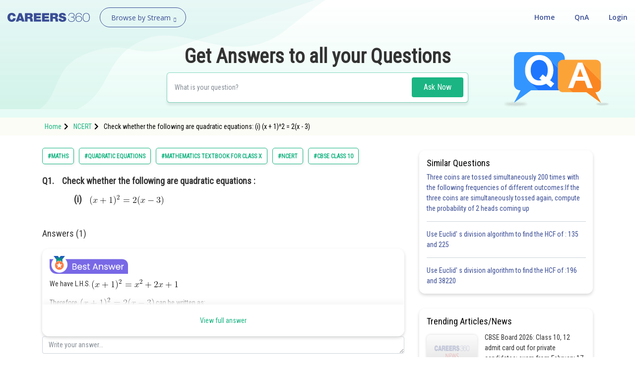

--- FILE ---
content_type: text/html; charset=utf-8
request_url: https://learn.careers360.com/ncert/question-check-whether-the-following-are-quadratic-equations-i-x-plus-1-to-the-power-2-equals-2x-minus-3/
body_size: 47072
content:
<!DOCTYPE html>
<html lang="en">
  <head>
    <meta charset="utf-8">
   
    

      

    <meta http-equiv="content-type" content="text/html; charset=UTF-8" />
    <meta http-equiv="X-UA-Compatible" content="IE=edge">
    <meta name="viewport" content="width=device-width, initial-scale=1, maximum-scale=1, user-scalable=no">
    <meta name="google-site-verification" content="LGYIP8lGL_sS1s8J67ez2TByaFYHe22sDZW7IiqhXB4" />
    <link rel="shortcut icon" href="https://cdn.entrance360.com/static/images/favicon.7f3c661da099.ico">

    <meta http-equiv="x-dns-prefetch-control" content="on" />
    <link rel="dns-prefetch" href="//images.careers360.mobi" />
    <link rel="dns-prefetch" href="//static.careers360.mobi" />
    <link rel="dns-prefetch" href="//cache.careers360.mobi" />
    <link rel="dns-prefetch" href="//cloudfront-labs.amazonaws.com:">
    <link rel="dns-prefetch" href="//s3.amazonaws.com">
    <link rel="dns-prefetch" href="//s3.ap-south-1.amazonaws.com">
    <link rel="dns-prefetch" href="//s3-eu-west-1.amazonaws.com">
    <link rel="dns-prefetch" href="//www.googletagmanager.com">
    <link rel="dns-prefetch" href="//www.google-analytics.com">
    <link rel="dns-prefetch" href="//www.googleadservices.com">
    <link rel="dns-prefetch" href="//ajax.googleapis.com">
    <link rel="dns-prefetch" href="//www.google.com">
    <link rel="dns-prefetch" href="//platform.twitter.com">
    <link rel="dns-prefetch" href="//analytics.twitter.com">
    <link rel="dns-prefetch" href="//connect.facebook.net">
    <link rel="dns-prefetch" href="//www.facebook.com">
    <link rel="dns-prefetch" href="//fonts.gstatic.com">


    <link rel="manifest" href="/manifest.json">
    
    <link rel="canonical" href="httpss://learn.careers360.com/ncert/question-check-whether-the-following-are-quadratic-equations-i-x-plus-1-to-the-power-2-equals-2x-minus-3/"/>

    <script>dataLayer=[{"microsite":"no","domainId":"21"}];</script>  

    <!-- Google Tag Manager -->
    <script>(function(w,d,s,l,i){w[l]=w[l]||[];w[l].push({'gtm.start':
    new Date().getTime(),event:'gtm.js'});var f=d.getElementsByTagName(s)[0],
    j=d.createElement(s),dl=l!='dataLayer'?'&l='+l:'';j.async=true;j.src=
    'https://www.googletagmanager.com/gtm.js?id='+i+dl;f.parentNode.insertBefore(j,f);
    })(window,document,'script','dataLayer','GTM-NBBD8P');</script>
    <!-- End Google Tag Manager -->

    <script type="text/javascript">
        var clevertap = {event:[], profile:[], account:[], onUserLogin:[], notifications:[], privacy:[]};
        clevertap.account.push({"id": "654-ZZ4-5Z5Z"});
        clevertap.privacy.push({optOut: false});
        clevertap.privacy.push({useIP: false});
        (function () {
            var wzrk = document.createElement('script');
            wzrk.type = 'text/javascript';
            wzrk.async = true;
            wzrk.src = ('https:' == document.location.protocol ? 'https://d2r1yp2w7bby2u.cloudfront.net' : 'http://static.clevertap.com') + '/js/a.js';
            var s = document.getElementsByTagName('script')[0];
            s.parentNode.insertBefore(wzrk, s);
        })();
        clevertap.notifications.push({
            "serviceWorkerPath": '/service-worker.js',
            "titleText":'Would you like to receive Push Notifications?',
            "bodyText":'We promise to only send you relevant content and give you updates on your transactions',
            "okButtonText":'Sign me up!',
            "rejectButtonText":'No thanks',
            "skipDialog":true,
            "okButtonColor":'#f28046'});
    </script>

    <meta http-equiv="content-language" content="en-us">

    
<title>Check whether the following are quadratic equations: (i) (x + 1)^2 = 2(x - 3)</title>

<meta name="description" content="Q1.    Check whether the following are quadratic equations :
                (i)    " />
<meta property="og:locale" content="en_US" />
<meta property="og:type" content="qna" />
<meta property="og:title" content="Check whether the following are quadratic equations: (i) (x + 1)^2 = 2(x - 3)" />
<meta property="og:description" content="Q1.&nbsp;&nbsp;&nbsp;&nbsp;Check whether the following are quadratic equations :

&nbsp;&nbsp;&nbsp;&nbsp;&nbsp;&nbsp;&nbsp;&nbsp;&nbsp;&nbsp;&nbsp;&nbsp;&nbsp; &nbsp; (i)&nbsp;&nbsp;&nbsp;&nbsp;" />
<meta property="og:url" content="https://learn.careers360.com/ncert/question-check-whether-the-following-are-quadratic-equations-i-x-plus-1-to-the-power-2-equals-2x-minus-3/" />
<meta property="og:site_name" content="Careers360 - Ask Doubts and Get Answers" />
<meta name="question_id" content="24457" />


    <script type="application/ld+json">
        
          {
                "@context": "http://www.schema.org",
                "@graph":[
                    {
                        "@type": "Organization",
                        "name": "Careers360",
                        "url": "https://learn.careers360.com/"
                    },{
                        "@type": "WebSite",
                        "url": "https://learn.careers360.com/",
                        "potentialAction": {
                            "@type": "SearchAction",
                            "target": "https://learn.careers360.com/search?q={search_term_string}",
                            "query-input": "required name=search_term_string"
                        }
                    }
                ]
            }
        
        </script>

         <link rel="stylesheet" href="https://fonts.googleapis.com/css?family=Open+Sans:300,400,400i,600,700,800">
         <link rel="stylesheet" href="https://cdnjs.cloudflare.com/ajax/libs/font-awesome/5.9.0/css/all.min.css ">
         <link href="https://maxcdn.bootstrapcdn.com/font-awesome/4.2.0/css/font-awesome.min.css" rel="stylesheet">

        <link href="https://cdn.entrance360.com/static/css/global.v2.min.63f2011bfe10.css" rel="stylesheet" type="text/css" />

        
        
<link rel="preconnect" href="https://fonts.gstatic.com" />
<link href="https://fonts.googleapis.com/css2?family=Roboto+Condensed:wght@300;400&family=Roboto:wght@500&display=swap" rel="stylesheet" />
<style>

  .CT_Banner{ position:relative;padding:0;}
.ctContent{position:fixed;background-color:#f2f2f2;bottom:0;width:100%;}
.ctContent img{display:inline-block;width:50%;height:50%;}
     .stickyBannerMain{font-family: "Open Sans", Verdana, "sans-serif";
    height: 40px;    font-family: "Open Sans", Verdana, "sans-serif";
    width: 100%;
    filter: progid:DXImageTransform.Microsoft.gradient( startColorstr='#02a569', endColorstr='#026e46',GradientType=0 );
    font-family: "Open Sans", Verdana, "sans-serif";
    position: relative;
    background: #60c7a2;
}
.closeBanner{position: absolute;
   right: 10px;
   top: 7px;
   width: 26px;
   height: 26px;
   background-color: #60c7a2;
   border-radius: 50%;
   color: #fff;
   text-indent: -9999;}
.closeBanner:before{    content: "X";
   position: absolute;
   text-indent: 0;
   left: 9px;
   opacity: 1
   font-size: 14px;
   z-index: 99999;
   display: block;
   top: 3px;
   color: #455d54;}
.stickyRight .button{
                   background-color:#2b2b2b;
                   color: #fff;
                   border: 1px solid #e56c5b;
                   font-weight: 500;
                   display: inline-block;
                   text-align: center;
                   cursor: pointer;
                   border: none;
                   height: 30px;
                   margin-left: 20px;
                   padding: 0 5px;
                   min-width: 110px;
                   border-radius: 4px;
                   font-size: 14px;
                   outline: none;
                   text-decoration: none;
                   line-height: 28px;
                   -webkit-transition: all 0.3s ease;
                   -ms-transition: all 0.3s ease;
                   -moz-transition: all 0.3s ease;
                   -o-transition: all 0.3s ease;
                   transition: all 0.3s ease;
               }
           .stickyRight .button:hover, .stickyRight .button:focus{
                    background: #151515;
           }

           .stickyInn{display: table;color: #fff;margin:0 auto;height:100%;}
           .stickyLeft{font-size:16px;    font-weight: 600;
   }
           .stickyLeft, .stickyRight{display: table-cell;vertical-align: middle;}
           @media only screen and (max-width: 600px) {
               .stickyLeft{font-size:14px;font-weight: normal;}
               .stickyBannerMain{height:50px;}
               .stickyInn{padding:5px 10px;}
               .stickyRight .button{min-width: 55px; margin: 0 20px 0 5px;    height: 25px;
   line-height: 22px;
   font-size: 13px;}
               .closeBanner{    right: 3px;
   top: 3px;
   width: 20px;
   height: 20px;}
               .closeBanner:before{    content: "X";
   position: absolute;
   text-indent: 0;
   left: 7px;
   opacity: 1;
   font-size: 12px;
   z-index: 99999;
   display: block;
   top: 2px;
   color: #455d54;}
               }

.header {background: none;}
.fixed {background: #fff;}
</style>


        
    </head>

    <body class="home">
      <!-- Google Tag Manager (noscript) -->
      <noscript><iframe src="https://www.googletagmanager.com/ns.html?id=GTM-NBBD8P"
      height="0" width="0" style="display:none;visibility:hidden"></iframe></noscript>
      <!-- End Google Tag Manager (noscript) -->
      

      

<script type="application/ld+json">
  {
    "@context": "https://schema.org",
    "@graph": [{
        "@type": "QAPage",
        "mainEntity": {
          "@type": "Question",
          "name": "Question", 
          "text": "Q1.&nbsp;&nbsp;&nbsp;&nbsp;Check whether the following are quadratic equations :

&nbsp;&nbsp;&nbsp;&nbsp;&nbsp;&nbsp;&nbsp;&nbsp;&nbsp;&nbsp;&nbsp;&nbsp;&nbsp; &nbsp; (i)&nbsp;&nbsp;&nbsp;&nbsp;",
          "upvoteCount": "1",
          "answerCount": "1",
          "dateCreated": "Sat, 2019-06-08 13:18",
          "author": {
            "@type": "Person",
            "name": "Infoexpert22"
          }
          
          ,"acceptedAnswer": {
            "@type": "Answer",
            "url": "https://learn.careers360.com/ncert/question-check-whether-the-following-are-quadratic-equations-i-x-plus-1-to-the-power-2-equals-2x-minus-3/",
            "upvoteCount": 1,
            "text": "157",
            "dateCreated" : "Fri, 2019-06-21 12:49",
            "author": {
              "@type": "Person",
              "name": "Divya Prakash Singh"
            }
        }
        
        }
    }
      
          ,{
          "@type": "VideoObject",
          "name": "Check whether the following are quadratic equations: (i) (x + 1)^2 = 2(x - 3)",
          "description": "Check whether the following are quadratic equations: (i) (x + 1)^2 = 2(x - 3)",
          "thumbnailUrl": "https://img.youtube.com/vi/None/0.jpg",
          "uploadDate": "Fri, 2019-06-21 12:49",
          "publisher": {
            "@type": "Organization",
            "name": "Careers360",
            "logo": {
              "@type": "ImageObject",
              "url": "https://cdn.entrane360.com/static/images/home/logo.png",
              "width": 600,
              "height": 60
            }
          },
          "embedUrl": "https://youtube.com/embed/None",
          "interactionCount": "51201"
        }
        
    ]
  }  
</script>


<div id="wrapper">
  
<div class="ec-header-footer-section-desktop">
    <header class="header has-transparent has-sticky sticky-jump transparent bgshadow">
        <div class="container-fluid">
            <div class="header-main toggle-nav-dark nav-dark">
                <div id="logo" class="flex-col logo fl"><a href="https://learn.careers360.com/"><img src="https://cdn.entrance360.com/static/images/learn_careers360.svg" alt="Careers360 Logo"></a></div>
                <div class="page-dropdown-menu fl">
                    <div class="navbar-collapse">
                        <div class="dropdown-maga-menu-full">
                            <a href="javascript:void(0)" class="dropdown-toggle"><span id="browse_by_streame" style="opacity: 1;">Browse by Stream</span> <i class="careers-s-arrow-down"></i></a>
                           <div class="megaMenu dropdown-menu-maga" style="visibility: hidden; height: 0px; ">
                               <div class="megaMenuInner" id="menu">
                                   <ul id="megaMenuInnerMainUl">
                                    
                                       <li id="domain-engineering-li" class="domain-engineering-careers360-com">
                                           <a href="https://engineering.careers360.com">Engineering and Architecture
                                           <span class="careers-s-arrow-right"></span>
                                           </a>
                                           <div class="megaInner">
                                               <div class="megaInnBlk">
                                                
                                                    
                                                   <div class="innerList">
                                                        
                                                            <h3>Exams</h3>
                                                        
                                                       <ul>
                                                          
                                                             <li>
                                                                 <a href="https://engineering.careers360.com/exams/jee-main">JEE Main Exam</a>
                                                                 

                                                                </li>
                                                            
                                                             <li>
                                                                 <a href="https://www.careers360.com/exams/bitsat">BITSAT Exam</a>
                                                                 

                                                                </li>
                                                            
                                                             <li>
                                                                 <a href="https://engineering.careers360.com/exams/jee-advanced">JEE Advanced Exam</a>
                                                                 

                                                                </li>
                                                            
                                                             <li>
                                                                 <a href="https://engineering.careers360.com/exams/viteee">VITEEE Exam</a>
                                                                 

                                                                </li>
                                                            
                                                             <li>
                                                                 <a href="https://engineering.careers360.com/exams/upeseat">UPESEAT- B.Tech</a>
                                                                 

                                                                </li>
                                                            
                                                             <li>
                                                                 <a href="https://engineering.careers360.com/exams/aeee">AEEE Exam</a>
                                                                 

                                                                </li>
                                                            
                                                             <li>
                                                                 <a href="https://www.careers360.com/exams/mht-cet">MHT CET</a>
                                                                 

                                                                </li>
                                                            
                                                             <li>
                                                                 <a href="https://engineering.careers360.com/exams">View All Engineering Exams</a>
                                                                 

                                                                </li>
                                                            
                                                        </ul>
                                                    </div>
                                                    
                                                    
                                                    
                                                   <div class="innerList">
                                                        
                                                            <h3>Colleges</h3>
                                                        
                                                       <ul>
                                                          
                                                             <li>
                                                                 <a href="https://www.careers360.com/application-forms/colleges?domain=engineering-and-architecture&amp;courselevel=ug&amp;stream=1&amp;level=1">Colleges Accepting B.Tech Applications</a>
                                                                 

                                                                </li>
                                                            
                                                             <li>
                                                                 <a href="https://engineering.careers360.com/colleges/ranking">Top Engineering Colleges in India</a>
                                                                 

                                                                </li>
                                                            
                                                             <li>
                                                                 <a href="https://engineering.careers360.com/colleges/list-of-engineering-colleges-in-india">Engineering Colleges in India</a>
                                                                 

                                                                </li>
                                                            
                                                             <li>
                                                                 <a href="https://engineering.careers360.com/colleges/list-of-engineering-colleges-in-tamil-nadu">Engineering Colleges in Tamil Nadu</a>
                                                                 

                                                                </li>
                                                            
                                                             <li>
                                                                 <a href="https://engineering.careers360.com/colleges/list-of-engineering-colleges-in-india-accepting-jee-main">Engineering Colleges Accepting JEE Main</a>
                                                                 

                                                                </li>
                                                            
                                                             <li>
                                                                 <a href="https://engineering.careers360.com/colleges/list-of-top-iit-colleges-in-india">Top IITs in India</a>
                                                                 

                                                                </li>
                                                            
                                                             <li>
                                                                 <a href="https://engineering.careers360.com/colleges/list-of-top-nit-colleges-in-india">Top NITs in India</a>
                                                                 

                                                                </li>
                                                            
                                                             <li>
                                                                 <a href="https://engineering.careers360.com/articles/list-of-indian-institutes-of-information-technology-iiits">Top IIITs in India</a>
                                                                 

                                                                </li>
                                                            
                                                        </ul>
                                                    </div>
                                                    
                                                    
                                                    
                                                   <div class="innerList">
                                                        
                                                            <h3>Predictors</h3>
                                                        
                                                       <ul>
                                                          
                                                             <li>
                                                                 <a href="https://engineering.careers360.com/jee-main-college-predictor">JEE Main College Predictor</a>
                                                                 

                                                                </li>
                                                            
                                                             <li>
                                                                 <a href="https://engineering.careers360.com/jee-main-rank-predictor">JEE Main Rank Predictor</a>
                                                                 

                                                                </li>
                                                            
                                                             <li>
                                                                 <a href="https://www.careers360.com/mht-cet-college-predictor">MHT CET College Predictor</a>
                                                                 

                                                                </li>
                                                            
                                                             <li>
                                                                 <a href="https://www.careers360.com/ap-eamcet-college-predictor">AP EAMCET College Predictor</a>
                                                                 

                                                                </li>
                                                            
                                                             <li>
                                                                 <a href="https://engineering.careers360.com/gate-college-predictor">GATE College Predictor</a>
                                                                 

                                                                </li>
                                                            
                                                             <li>
                                                                 <a href="https://www.careers360.com/kcet-college-predictor">KCET College Predictor</a>
                                                                 

                                                                </li>
                                                            
                                                             <li>
                                                                 <a href="https://engineering.careers360.com/jee-advanced-college-predictor">JEE Advanced College Predictor</a>
                                                                 

                                                                </li>
                                                            
                                                             <li>
                                                                 <a href="https://engineering.careers360.com/college-predictor">View All College Predictors</a>
                                                                 

                                                                </li>
                                                            
                                                        </ul>
                                                    </div>
                                                    
                                                    
                                                    
                                                   <div class="innerList">
                                                        
                                                            <h3>Resources</h3>
                                                        
                                                       <ul>
                                                          
                                                             <li>
                                                                 <a href="https://engineering.careers360.com/articles/jee-main-admit-card">JEE Main Admit Card 2026</a>
                                                                 

                                                                </li>
                                                            
                                                             <li>
                                                                 <a href="https://engineering.careers360.com/articles/jee-main-cutoff">JEE Main Cutoff</a>
                                                                 

                                                                </li>
                                                            
                                                             <li>
                                                                 <a href="https://engineering.careers360.com/articles/gate-admit-card">GATE Admit Card 2026</a>
                                                                 

                                                                </li>
                                                            
                                                             <li>
                                                                 <a href="https://engineering.careers360.com/articles/jee-main-syllabus">JEE Main Syllabus 2026</a>
                                                                 

                                                                </li>
                                                            
                                                             <li>
                                                                 <a href="https://engineering.careers360.com/download/ebooks-and-sample-papers?sort=recommended">Download E-Books and Sample Papers</a>
                                                                 

                                                                </li>
                                                            
                                                             <li>
                                                                 <a href="https://www.careers360.com/compare-colleges">Compare Colleges</a>
                                                                 

                                                                </li>
                                                            
                                                             <li>
                                                                 <a href="https://www.careers360.com/application-forms/colleges?domain=engineering-and-architecture&amp;courselevel=ug">B.Tech College Applications</a>
                                                                 

                                                                </li>
                                                            
                                                             <li>
                                                                 <a href="https://engineering.careers360.com/articles/jee-main-question-papers">JEE Main Question Papers</a>
                                                                 

                                                                </li>
                                                            
                                                        </ul>
                                                    </div>
                                                    
                                                    
                                                    
                                                   <div class="innerList">
                                                        
                                                            <h3>Quick links</h3>
                                                        
                                                       <ul>
                                                          
                                                             <li>
                                                                 <a href="https://www.careers360.com/courses/b-tech-bachelor-of-technology">BTech</a>
                                                                 

                                                                </li>
                                                            
                                                             <li>
                                                                 <a href="https://www.careers360.com/courses/mechanical-engineering-course">Mechanical Engineering</a>
                                                                 

                                                                </li>
                                                            
                                                             <li>
                                                                 <a href="https://www.careers360.com/courses/civil-engineering-course">Civil Engineering</a>
                                                                 

                                                                </li>
                                                            
                                                             <li>
                                                                 <a href="https://www.careers360.com/courses/aeronautical-engineering-course">Aeronautical Engineering</a>
                                                                 

                                                                </li>
                                                            
                                                             <li>
                                                                 <a href="https://www.careers360.com/courses/information-technology-course">Information Technology</a>
                                                                 

                                                                </li>
                                                            
                                                             <li>
                                                                 <a href="https://www.careers360.com/courses/electronics-engineering-course">Electronic Engineering</a>
                                                                 

                                                                </li>
                                                            
                                                        </ul>
                                                    </div>
                                                    
                                                    
                                                </div>
                                            </div>
                                        </li>
                                        
                                       <li id="domain-it-li" class="domain-it-careers360-com">
                                           <a href="https://it.careers360.com">Computer Application and IT
                                           <span class="careers-s-arrow-right"></span>
                                           </a>
                                           <div class="megaInner">
                                               <div class="megaInnBlk">
                                                
                                                    
                                                   <div class="innerList">
                                                        
                                                            <h3>Quick Links</h3>
                                                        
                                                       <ul>
                                                          
                                                             <li>
                                                                 <a href="https://www.careers360.com/courses/mca-master-of-computer-applications">MCA</a>
                                                                 

                                                                </li>
                                                            
                                                             <li>
                                                                 <a href="https://www.careers360.com/courses/bca-bachelor-of-computer-applications">BCA</a>
                                                                 

                                                                </li>
                                                            
                                                             <li>
                                                                 <a href="https://www.careers360.com/courses-certifications/information-technology-courses-brpg">Information Technology Courses</a>
                                                                 

                                                                </li>
                                                            
                                                             <li>
                                                                 <a href="https://www.careers360.com/courses-certifications/programming-courses-brpg">Programming Courses</a>
                                                                 

                                                                </li>
                                                            
                                                             <li>
                                                                 <a href="https://www.careers360.com/courses-certifications/web-development-courses-brpg">Web Development Courses</a>
                                                                 

                                                                </li>
                                                            
                                                             <li>
                                                                 <a href="https://www.careers360.com/courses-certifications/data-analytics-courses-brpg">Data Analytics Courses</a>
                                                                 

                                                                </li>
                                                            
                                                             <li>
                                                                 <a href="https://www.careers360.com/courses-certifications/big-data-analytics-courses-brpg">Big Data Analytics Courses</a>
                                                                 

                                                                </li>
                                                            
                                                        </ul>
                                                    </div>
                                                    
                                                    
                                                    
                                                   <div class="innerList">
                                                        
                                                            <h3>Exams</h3>
                                                        
                                                       <ul>
                                                          
                                                             <li>
                                                                 <a href="https://it.careers360.com/exams/nimcet">NIMCET</a>
                                                                 

                                                                </li>
                                                            
                                                             <li>
                                                                 <a href="https://it.careers360.com/exams">View All</a>
                                                                 

                                                                </li>
                                                            
                                                        </ul>
                                                    </div>
                                                    
                                                    
                                                    
                                                   <div class="innerList">
                                                        
                                                            <h3>Colleges</h3>
                                                        
                                                       <ul>
                                                          
                                                             <li>
                                                                 <a href="https://www.careers360.com/compare-colleges">Compare Colleges</a>
                                                                 

                                                                </li>
                                                            
                                                             <li>
                                                                 <a href="https://it.careers360.com/colleges/list-of-bca-mca-colleges-in-tamil-nadu">IT Colleges in Tamil Nadu</a>
                                                                 

                                                                </li>
                                                            
                                                             <li>
                                                                 <a href="https://it.careers360.com/colleges/list-of-bca-mca-colleges-in-uttar-pradesh">IT Colleges in Uttar Pradesh</a>
                                                                 

                                                                </li>
                                                            
                                                             <li>
                                                                 <a href="https://www.careers360.com/application-forms/colleges?domain=undefined&amp;stream=10&amp;level=1">Colleges Accepting Admissions</a>
                                                                 

                                                                </li>
                                                            
                                                             <li>
                                                                 <a href="https://it.careers360.com/colleges/list-of-mca-colleges-in-india">MCA Colleges in India</a>
                                                                 

                                                                </li>
                                                            
                                                             <li>
                                                                 <a href="https://it.careers360.com/colleges/list-of-bca-colleges-in-india">BCA Colleges in India</a>
                                                                 

                                                                </li>
                                                            
                                                        </ul>
                                                    </div>
                                                    
                                                    
                                                    
                                                   <div class="innerList">
                                                        
                                                            <h3>Resources</h3>
                                                        
                                                       <ul>
                                                          
                                                             <li>
                                                                 <a href="https://it.careers360.com/download/sample-papers">Sample Papers</a>
                                                                 

                                                                </li>
                                                            
                                                             <li>
                                                                 <a href="https://it.careers360.com/download/ebooks-and-sample-papers">Free Ebooks</a>
                                                                 

                                                                </li>
                                                            
                                                             <li>
                                                                 <a href="https://www.careers360.com/qna?sort_by=Latest&amp;stream=IT">QnA - Get answers to your doubts</a>
                                                                 

                                                                </li>
                                                            
                                                             <li>
                                                                 <a href="https://www.youtube.com/user/Mycareers360/videos">Careers360 Youtube Channel</a>
                                                                 

                                                                </li>
                                                            
                                                        </ul>
                                                    </div>
                                                    
                                                    
                                                </div>
                                            </div>
                                        </li>
                                        
                                       <li id="domain-pharmacy-li" class="domain-pharmacy-careers360-com">
                                           <a href="https://pharmacy.careers360.com">Pharmacy
                                           <span class="careers-s-arrow-right"></span>
                                           </a>
                                           <div class="megaInner">
                                               <div class="megaInnBlk">
                                                
                                                    
                                                   <div class="innerList">
                                                        
                                                            <h3>Colleges</h3>
                                                        
                                                       <ul>
                                                          
                                                             <li>
                                                                 <a href="https://pharmacy.careers360.com/colleges/ranking">Top Pharmacy Colleges in India</a>
                                                                 

                                                                </li>
                                                            
                                                             <li>
                                                                 <a href="https://pharmacy.careers360.com/colleges/list-of-pharmacy-colleges-in-pune">Pharmacy Colleges in Pune</a>
                                                                 

                                                                </li>
                                                            
                                                             <li>
                                                                 <a href="https://pharmacy.careers360.com/colleges/list-of-pharmacy-colleges-in-mumbai">Pharmacy Colleges in Mumbai</a>
                                                                 

                                                                </li>
                                                            
                                                             <li>
                                                                 <a href="https://pharmacy.careers360.com/colleges/list-of-pharmacy-colleges-in-india-accepting-gpat">Colleges Accepting GPAT Score</a>
                                                                 

                                                                </li>
                                                            
                                                             <li>
                                                                 <a href="https://pharmacy.careers360.com/colleges/list-of-pharmacy-colleges-in-lucknow">Pharmacy Colleges in Lucknow</a>
                                                                 

                                                                </li>
                                                            
                                                             <li>
                                                                 <a href="https://pharmacy.careers360.com/colleges/list-of-pharmacy-colleges-in-nagpur">List of Pharmacy Colleges in Nagpur</a>
                                                                 

                                                                </li>
                                                            
                                                             <li>
                                                                 <a href="https://pharmacy.careers360.com/colleges/list-of-pharmacy-colleges-in-india">View All</a>
                                                                 

                                                                </li>
                                                            
                                                        </ul>
                                                    </div>
                                                    
                                                    
                                                    
                                                   <div class="innerList">
                                                        
                                                            <h3>Resources</h3>
                                                        
                                                       <ul>
                                                          
                                                             <li>
                                                                 <a href="https://pharmacy.careers360.com/articles/gpat-result">GPAT Result</a>
                                                                 

                                                                </li>
                                                            
                                                             <li>
                                                                 <a href="https://pharmacy.careers360.com/articles/gpat-admit-card">GPAT 2025 Admit Card</a>
                                                                 

                                                                </li>
                                                            
                                                             <li>
                                                                 <a href="https://pharmacy.careers360.com/articles/gpat-question-papers">GPAT Question Papers</a>
                                                                 

                                                                </li>
                                                            
                                                             <li>
                                                                 <a href="https://www.careers360.com/courses/b-pharma-bachelor-of-pharmacy">B. Pharma</a>
                                                                 

                                                                </li>
                                                            
                                                             <li>
                                                                 <a href="https://www.careers360.com/courses/m-pharmacy-master-of-pharmacy">M. Pharma</a>
                                                                 

                                                                </li>
                                                            
                                                             <li>
                                                                 <a href="https://pharmacy.careers360.com/download/ebooks-and-sample-papers">Free Ebooks</a>
                                                                 

                                                                </li>
                                                            
                                                             <li>
                                                                 <a href="https://pharmacy.careers360.com/download/sample-papers">Free Sample Papers</a>
                                                                 

                                                                </li>
                                                            
                                                             <li>
                                                                 <a href="https://www.youtube.com/user/Mycareers360/videos">Careers360 Youtube Channel</a>
                                                                 

                                                                </li>
                                                            
                                                        </ul>
                                                    </div>
                                                    
                                                    
                                                    
                                                   <div class="innerList">
                                                        
                                                            <h3>Exams</h3>
                                                        
                                                       <ul>
                                                          
                                                             <li>
                                                                 <a href="https://pharmacy.careers360.com/exams/gpat">GPAT</a>
                                                                 

                                                                </li>
                                                            
                                                             <li>
                                                                 <a href="https://pharmacy.careers360.com/exams/ruhs-pharmacy-admission-test">RUHS Pharmacy Admission Test</a>
                                                                 

                                                                </li>
                                                            
                                                             <li>
                                                                 <a href="https://pharmacy.careers360.com/exams/kaher-aiet">KAHER-AIET</a>
                                                                 

                                                                </li>
                                                            
                                                             <li>
                                                                 <a href="https://pharmacy.careers360.com/exams/niper-jee">NIPER JEE</a>
                                                                 

                                                                </li>
                                                            
                                                             <li>
                                                                 <a href="https://pharmacy.careers360.com/exams/upespat">UPESPAT</a>
                                                                 

                                                                </li>
                                                            
                                                             <li>
                                                                 <a href="https://pharmacy.careers360.com/exams">View All</a>
                                                                 

                                                                </li>
                                                            
                                                        </ul>
                                                    </div>
                                                    
                                                    
                                                </div>
                                            </div>
                                        </li>
                                        
                                       <li id="domain-hospitality-li" class="domain-hospitality-careers360-com">
                                           <a href="https://hospitality.careers360.com">Hospitality and Tourism
                                           <span class="careers-s-arrow-right"></span>
                                           </a>
                                           <div class="megaInner">
                                               <div class="megaInnBlk">
                                                
                                                    
                                                   <div class="innerList">
                                                        
                                                            <h3>Exams</h3>
                                                        
                                                       <ul>
                                                          
                                                             <li>
                                                                 <a href="https://hospitality.careers360.com/exams/nchm-jee">NCHMCT JEE 2025</a>
                                                                 

                                                                </li>
                                                            
                                                             <li>
                                                                 <a href="https://hospitality.careers360.com/exams/mah-bhmct-cet">Mah BHMCT CET</a>
                                                                 

                                                                </li>
                                                            
                                                             <li>
                                                                 <a href="https://hospitality.careers360.com/exams/mah-mhmct-cet">MAH HM CET</a>
                                                                 

                                                                </li>
                                                            
                                                             <li>
                                                                 <a href="https://hospitality.careers360.com/exams/puthat">PUTHAT</a>
                                                                 

                                                                </li>
                                                            
                                                             <li>
                                                                 <a href="https://hospitality.careers360.com/exams/ihm-aurangabad-entrance-test">IHM-A</a>
                                                                 

                                                                </li>
                                                            
                                                             <li>
                                                                 <a href="https://hospitality.careers360.com/exams">View All</a>
                                                                 

                                                                </li>
                                                            
                                                        </ul>
                                                    </div>
                                                    
                                                    
                                                    
                                                   <div class="innerList">
                                                        
                                                            <h3>Colleges</h3>
                                                        
                                                       <ul>
                                                          
                                                             <li>
                                                                 <a href="https://hospitality.careers360.com/colleges/list-of-hospitality-tourism-colleges-in-delhi">Top Hotel Management Colleges in Delhi</a>
                                                                 

                                                                </li>
                                                            
                                                             <li>
                                                                 <a href="https://hospitality.careers360.com/colleges/list-of-government-hospitality-tourism-colleges-in-hyderabad">Top Hotel Management Colleges in Hyderabad</a>
                                                                 

                                                                </li>
                                                            
                                                             <li>
                                                                 <a href="https://hospitality.careers360.com/colleges/list-of-hospitality-tourism-colleges-in-mumbai">Top Hotel Management Colleges in Mumbai</a>
                                                                 

                                                                </li>
                                                            
                                                             <li>
                                                                 <a href="https://hospitality.careers360.com/colleges/list-of-hospitality-tourism-colleges-in-tamil-nadu">Top Hotel Management Colleges in Tamil Nadu</a>
                                                                 

                                                                </li>
                                                            
                                                             <li>
                                                                 <a href="https://hospitality.careers360.com/colleges/list-of-hospitality-tourism-colleges-in-maharashtra">Top Hotel Management Colleges in Maharashtra</a>
                                                                 

                                                                </li>
                                                            
                                                             <li>
                                                                 <a href="https://hospitality.careers360.com/colleges/list-of-hospitality-tourism-colleges-in-india">View All</a>
                                                                 

                                                                </li>
                                                            
                                                        </ul>
                                                    </div>
                                                    
                                                    
                                                    
                                                   <div class="innerList">
                                                        
                                                            <h3>Resources</h3>
                                                        
                                                       <ul>
                                                          
                                                             <li>
                                                                 <a href="https://hospitality.careers360.com/download/ebooks-and-sample-papers">Free Hospitality E-books</a>
                                                                 

                                                                </li>
                                                            
                                                             <li>
                                                                 <a href="https://hospitality.careers360.com/download/sample-papers">Free Hospitality Sample Papers</a>
                                                                 

                                                                </li>
                                                            
                                                             <li>
                                                                 <a href="https://www.careers360.com/courses/bhm-bachelor-of-hotel-management">BHM Course</a>
                                                                 

                                                                </li>
                                                            
                                                             <li>
                                                                 <a href="https://www.careers360.com/courses/bsc-in-hotel-management">B.Sc Hotel Management</a>
                                                                 

                                                                </li>
                                                            
                                                             <li>
                                                                 <a href="https://www.careers360.com/courses/hotel-management-course">Hotel Management</a>
                                                                 

                                                                </li>
                                                            
                                                             <li>
                                                                 <a href="https://www.careers360.com/courses/diploma-in-hotel-management-and-catering-technology">Diploma in Hotel Management and Catering Technology</a>
                                                                 

                                                                </li>
                                                            
                                                             <li>
                                                                 <a href="https://www.careers360.com/courses/list-of-hospitality-and-tourism-courses-in-india">List of Popular Branches</a>
                                                                 

                                                                </li>
                                                            
                                                        </ul>
                                                    </div>
                                                    
                                                    
                                                    
                                                   <div class="innerList">
                                                        
                                                            <h3>Diploma Colleges</h3>
                                                        
                                                       <ul>
                                                          
                                                             <li>
                                                                 <a href="https://hospitality.careers360.com/colleges/list-of-diploma-hospitality-tourism-colleges-in-maharashtra">Top Diploma Colleges in Maharashtra</a>
                                                                 

                                                                </li>
                                                            
                                                        </ul>
                                                    </div>
                                                    
                                                    
                                                </div>
                                            </div>
                                        </li>
                                        
                                       <li id="domain-competition-li" class="domain-competition-careers360-com">
                                           <a href="https://competition.careers360.com">Competition
                                           <span class="careers-s-arrow-right"></span>
                                           </a>
                                           <div class="megaInner">
                                               <div class="megaInnBlk">
                                                
                                                    
                                                   <div class="innerList">
                                                        
                                                            <h3>Other Exams</h3>
                                                        
                                                       <ul>
                                                          
                                                             <li>
                                                                 <a href="https://competition.careers360.com/exams/tnpsc-group-4">TNPSC Group 4 Exam</a>
                                                                 

                                                                </li>
                                                            
                                                             <li>
                                                                 <a href="https://competition.careers360.com/exams/upsc-cms">UPSC CMS Exam</a>
                                                                 

                                                                </li>
                                                            
                                                             <li>
                                                                 <a href="https://competition.careers360.com/exams/upsc-ifs">UPSC IFS Exam</a>
                                                                 

                                                                </li>
                                                            
                                                             <li>
                                                                 <a href="https://competition.careers360.com/exams/ugc-net">UGC NET Exam</a>
                                                                 

                                                                </li>
                                                            
                                                             <li>
                                                                 <a href="https://competition.careers360.com/exams/rrb-ntpc">RRB NTPC Exam</a>
                                                                 

                                                                </li>
                                                            
                                                             <li>
                                                                 <a href="https://competition.careers360.com/exams/ibps-po">IBPS PO Exam</a>
                                                                 

                                                                </li>
                                                            
                                                             <li>
                                                                 <a href="https://competition.careers360.com/exams/ibps-clerk">IBPS Clerk Exam</a>
                                                                 

                                                                </li>
                                                            
                                                             <li>
                                                                 <a href="https://competition.careers360.com/exams/ssc-gd-constable">SSC GD Constable Exam</a>
                                                                 

                                                                </li>
                                                            
                                                        </ul>
                                                    </div>
                                                    
                                                    
                                                    
                                                   <div class="innerList">
                                                        
                                                            <h3>Exams</h3>
                                                        
                                                       <ul>
                                                          
                                                             <li>
                                                                 <a href="https://competition.careers360.com/exams/nda">NDA Exam</a>
                                                                 

                                                                </li>
                                                            
                                                             <li>
                                                                 <a href="https://competition.careers360.com/exams/upsc-cse">UPSC IAS Exam</a>
                                                                 

                                                                </li>
                                                            
                                                             <li>
                                                                 <a href="https://competition.careers360.com/exams/cds">CDS Exam</a>
                                                                 

                                                                </li>
                                                            
                                                             <li>
                                                                 <a href="https://competition.careers360.com/exams/iaf-afcat">AFCAT Exam</a>
                                                                 

                                                                </li>
                                                            
                                                             <li>
                                                                 <a href="https://competition.careers360.com/exams/ssc-cgl">SSC CGL Exam</a>
                                                                 

                                                                </li>
                                                            
                                                             <li>
                                                                 <a href="https://competition.careers360.com/exams/ibps-rrb">IBPS RRB Exam</a>
                                                                 

                                                                </li>
                                                            
                                                             <li>
                                                                 <a href="https://competition.careers360.com/exams/ctet">CTET Exam</a>
                                                                 

                                                                </li>
                                                            
                                                             <li>
                                                                 <a href="https://competition.careers360.com/exams">View All</a>
                                                                 

                                                                </li>
                                                            
                                                        </ul>
                                                    </div>
                                                    
                                                    
                                                    
                                                   <div class="innerList">
                                                        
                                                            <h3>Resources</h3>
                                                        
                                                       <ul>
                                                          
                                                             <li>
                                                                 <a href="https://competition.careers360.com/download/sample-papers">Previous Year Sample Papers</a>
                                                                 

                                                                </li>
                                                            
                                                             <li>
                                                                 <a href="https://competition.careers360.com/download/ebooks-and-sample-papers">Free Competition E-books</a>
                                                                 

                                                                </li>
                                                            
                                                             <li>
                                                                 <a href="https://competition.careers360.com/articles/sarkari-result">Sarkari Result</a>
                                                                 

                                                                </li>
                                                            
                                                             <li>
                                                                 <a href="https://www.careers360.com/qna?sort_by=Latest&amp;stream=Competition">QnA- Get your doubts answered</a>
                                                                 

                                                                </li>
                                                            
                                                             <li>
                                                                 <a href="https://competition.careers360.com/download/cse-sample-papers-previous-years?sort=latest">UPSC Previous Year Sample Papers</a>
                                                                 

                                                                </li>
                                                            
                                                             <li>
                                                                 <a href="https://competition.careers360.com/download/ctet-sample-papers-previous-years?sort=latest">CTET Previous Year Sample Papers</a>
                                                                 

                                                                </li>
                                                            
                                                             <li>
                                                                 <a href="https://competition.careers360.com/download/sbi-clerk-sample-papers-previous-years">SBI Clerk Previous Year Sample Papers</a>
                                                                 

                                                                </li>
                                                            
                                                             <li>
                                                                 <a href="https://competition.careers360.com/download/nda-sample-papers-previous-years?sort=latest">NDA Previous Year Sample Papers</a>
                                                                 

                                                                </li>
                                                            
                                                        </ul>
                                                    </div>
                                                    
                                                    
                                                    
                                                   <div class="innerList">
                                                        
                                                            <h3>Upcoming Events</h3>
                                                        
                                                       <ul>
                                                          
                                                             <li>
                                                                 <a href="https://competition.careers360.com/articles/afcat-result">AFCAT 1 Result 2025</a>
                                                                 

                                                                </li>
                                                            
                                                             <li>
                                                                 <a href="https://competition.careers360.com/articles/capf-admit-card">UPSC CAPF Admit card 2025</a>
                                                                 

                                                                </li>
                                                            
                                                             <li>
                                                                 <a href="https://competition.careers360.com/articles/ssc-gd-constable-result">SSC GD Constable Result 2025</a>
                                                                 

                                                                </li>
                                                            
                                                             <li>
                                                                 <a href="https://competition.careers360.com/articles/upsc-cms-admit-card">UPSC CMS Admit Card 2025</a>
                                                                 

                                                                </li>
                                                            
                                                             <li>
                                                                 <a href="https://competition.careers360.com/articles/rrb-alp-results">RRB ALP Result 2025</a>
                                                                 

                                                                </li>
                                                            
                                                             <li>
                                                                 <a href="https://competition.careers360.com/articles/ctet-notification">CTET Notification 2025</a>
                                                                 

                                                                </li>
                                                            
                                                             <li>
                                                                 <a href="https://competition.careers360.com/articles/nda-admit-card">NDA 1 Admit card 2025</a>
                                                                 

                                                                </li>
                                                            
                                                             <li>
                                                                 <a href="https://competition.careers360.com/articles/cds-admit-card">CDS 1 Admit Card 2025</a>
                                                                 

                                                                </li>
                                                            
                                                        </ul>
                                                    </div>
                                                    
                                                    
                                                </div>
                                            </div>
                                        </li>
                                        
                                       <li id="domain-school-li" class="domain-school-careers360-com">
                                           <a href="https://school.careers360.com">School
                                           <span class="careers-s-arrow-right"></span>
                                           </a>
                                           <div class="megaInner">
                                               <div class="megaInnBlk">
                                                
                                                    
                                                   <div class="innerList">
                                                        
                                                            <h3>Exams</h3>
                                                        
                                                       <ul>
                                                          
                                                             <li>
                                                                 <a href="https://school.careers360.com/exams/cbse-class-10th">CBSE Class 10th</a>
                                                                 

                                                                </li>
                                                            
                                                             <li>
                                                                 <a href="https://school.careers360.com/exams/cbse-class-12th">CBSE Class 12th</a>
                                                                 

                                                                </li>
                                                            
                                                             <li>
                                                                 <a href="https://school.careers360.com/exams/up-board-10th">UP Board 10th</a>
                                                                 

                                                                </li>
                                                            
                                                             <li>
                                                                 <a href="https://school.careers360.com/exams/up-board-12th">UP Board 12th</a>
                                                                 

                                                                </li>
                                                            
                                                             <li>
                                                                 <a href="https://school.careers360.com/exams/bihar-board-10th">Bihar Board 10th</a>
                                                                 

                                                                </li>
                                                            
                                                             <li>
                                                                 <a href="https://school.careers360.com/exams/bihar-board-12th">Bihar Board 12th</a>
                                                                 

                                                                </li>
                                                            
                                                             <li>
                                                                 <a href="https://school.careers360.com/exams">View All</a>
                                                                 

                                                                </li>
                                                            
                                                        </ul>
                                                    </div>
                                                    
                                                    
                                                    
                                                   <div class="innerList">
                                                        
                                                            <h3>Top Schools</h3>
                                                        
                                                       <ul>
                                                          
                                                             <li>
                                                                 <a href="https://school.careers360.com/schools/schools-in-india">Top Schools in India</a>
                                                                 

                                                                </li>
                                                            
                                                             <li>
                                                                 <a href="https://school.careers360.com/schools/schools-in-delhi">Top Schools in Delhi</a>
                                                                 

                                                                </li>
                                                            
                                                             <li>
                                                                 <a href="https://school.careers360.com/schools/schools-in-mumbai">Top Schools in Mumbai</a>
                                                                 

                                                                </li>
                                                            
                                                             <li>
                                                                 <a href="https://school.careers360.com/schools/schools-in-chennai">Top Schools in Chennai</a>
                                                                 

                                                                </li>
                                                            
                                                             <li>
                                                                 <a href="https://school.careers360.com/schools/schools-in-hyderabad">Top Schools in Hyderabad</a>
                                                                 

                                                                </li>
                                                            
                                                             <li>
                                                                 <a href="https://school.careers360.com/schools/schools-in-kolkata">Top Schools in Kolkata</a>
                                                                 

                                                                </li>
                                                            
                                                             <li>
                                                                 <a href="https://school.careers360.com/schools/schools-in-pune">Top Schools in Pune</a>
                                                                 

                                                                </li>
                                                            
                                                             <li>
                                                                 <a href="https://school.careers360.com/schools/schools-in-bangalore">Top Schools in Bangalore</a>
                                                                 

                                                                </li>
                                                            
                                                        </ul>
                                                    </div>
                                                    
                                                    
                                                    
                                                   <div class="innerList">
                                                        
                                                            <h3>Products &amp; Resources</h3>
                                                        
                                                       <ul>
                                                          
                                                             <li>
                                                                 <a href="https://learn.careers360.com/knockout-jee-main-april/">JEE Main Knockout April</a>
                                                                 

                                                                </li>
                                                            
                                                             <li>
                                                                 <a href="https://school.careers360.com/download/ebooks-and-sample-papers">Free eBooks &amp; Sample Papers</a>
                                                                 

                                                                </li>
                                                            
                                                             <li>
                                                                 <a href="https://school.careers360.com/rd-sharma-solutions">RD Sharma Solutions</a>
                                                                 

                                                                </li>
                                                            
                                                             <li>
                                                                 <a href="https://school.careers360.com/boards/exam-results">State Boards Results 2025</a>
                                                                 

                                                                </li>
                                                            
                                                        </ul>
                                                    </div>
                                                    
                                                    
                                                    
                                                   <div class="innerList">
                                                        
                                                            <h3>NCERT Study Material</h3>
                                                        
                                                       <ul>
                                                          
                                                             <li>
                                                                 <a href="https://school.careers360.com/ncert/ncert-notes">NCERT Notes</a>
                                                                 

                                                                </li>
                                                            
                                                             <li>
                                                                 <a href="https://school.careers360.com/ncert/ncert-books">NCERT Books</a>
                                                                 

                                                                </li>
                                                            
                                                             <li>
                                                                 <a href="https://school.careers360.com/ncert/ncert-syllabus">NCERT Syllabus</a>
                                                                 

                                                                </li>
                                                            
                                                             <li>
                                                                 <a href="https://school.careers360.com/ncert/ncert-solutions">NCERT Solutions</a>
                                                                 

                                                                </li>
                                                            
                                                             <li>
                                                                 <a href="https://school.careers360.com/ncert/ncert-solutions-class-12">NCERT Solutions for Class 12</a>
                                                                 

                                                                </li>
                                                            
                                                             <li>
                                                                 <a href="https://school.careers360.com/ncert/ncert-solutions-class-11">NCERT Solutions for Class 11</a>
                                                                 

                                                                </li>
                                                            
                                                             <li>
                                                                 <a href="https://school.careers360.com/ncert/ncert-solutions-class-10">NCERT solutions for Class 10</a>
                                                                 

                                                                </li>
                                                            
                                                        </ul>
                                                    </div>
                                                    
                                                    
                                                </div>
                                            </div>
                                        </li>
                                        
                                       <li id="domain-studyabroad-li" class="domain-studyabroad-careers360-com">
                                           <a href="https://studyabroad.careers360.com">Study Abroad
                                           <span class="careers-s-arrow-right"></span>
                                           </a>
                                           <div class="megaInner">
                                               <div class="megaInnBlk">
                                                
                                                    
                                                   <div class="innerList">
                                                        
                                                            <h3>Top Countries</h3>
                                                        
                                                       <ul>
                                                          
                                                             <li>
                                                                 <a href="https://studyabroad.careers360.com/study-in-usa-cnhp">Study in USA</a>
                                                                 

                                                                </li>
                                                            
                                                             <li>
                                                                 <a href="https://studyabroad.careers360.com/study-in-uk-cnhp">Study in UK</a>
                                                                 

                                                                </li>
                                                            
                                                             <li>
                                                                 <a href="https://studyabroad.careers360.com/study-in-canada-cnhp">Study in Canada</a>
                                                                 

                                                                </li>
                                                            
                                                             <li>
                                                                 <a href="https://studyabroad.careers360.com/study-in-australia-cnhp">Study in Australia</a>
                                                                 

                                                                </li>
                                                            
                                                             <li>
                                                                 <a href="https://studyabroad.careers360.com/study-in-ireland-cnhp">Study in Ireland</a>
                                                                 

                                                                </li>
                                                            
                                                             <li>
                                                                 <a href="https://studyabroad.careers360.com/study-in-germany-cnhp">Study in Germany</a>
                                                                 

                                                                </li>
                                                            
                                                             <li>
                                                                 <a href="https://studyabroad.careers360.com/study-in-china-cnhp">Study in China</a>
                                                                 

                                                                </li>
                                                            
                                                             <li>
                                                                 <a href="https://studyabroad.careers360.com/articles/study-in-europe">Study in Europe</a>
                                                                 

                                                                </li>
                                                            
                                                        </ul>
                                                    </div>
                                                    
                                                    
                                                    
                                                   <div class="innerList">
                                                        
                                                            <h3>Resources</h3>
                                                        
                                                       <ul>
                                                          
                                                             <li>
                                                                 <a href="https://studyabroad.careers360.com/articles/student-visa-for-canada">Student Visa Canada</a>
                                                                 

                                                                </li>
                                                            
                                                             <li>
                                                                 <a href="https://studyabroad.careers360.com/articles/student-visa-for-uk">Student Visa UK</a>
                                                                 

                                                                </li>
                                                            
                                                             <li>
                                                                 <a href="https://studyabroad.careers360.com/articles/student-visa-for-usa">Student Visa USA</a>
                                                                 

                                                                </li>
                                                            
                                                             <li>
                                                                 <a href="https://studyabroad.careers360.com/download/ebooks-and-sample-papers?sort=recommended">Download E-books and Sample Papers</a>
                                                                 

                                                                </li>
                                                            
                                                             <li>
                                                                 <a href="https://studyabroad.careers360.com/download/sample-papers">Free Exam Sample Papers</a>
                                                                 

                                                                </li>
                                                            
                                                             <li>
                                                                 <a href="https://studyabroad.careers360.com/download/ebooks/ielts-reading-practice-pdf">IELTS Reading Practice E-book</a>
                                                                 

                                                                </li>
                                                            
                                                             <li>
                                                                 <a href="https://studyabroad.careers360.com/download/ebooks/ielts-writing-task-1-task-2-study-material-pdf">IELTS 2025 Writing Task 1 &amp; Task 2</a>
                                                                 

                                                                </li>
                                                            
                                                             <li>
                                                                 <a href="https://studyabroad.careers360.com/download/ebooks/know-all-about-education-loan">Know All About Education Loan</a>
                                                                 

                                                                </li>
                                                            
                                                        </ul>
                                                    </div>
                                                    
                                                    
                                                    
                                                   <div class="innerList">
                                                        
                                                            <h3>Exams</h3>
                                                        
                                                       <ul>
                                                          
                                                             <li>
                                                                 <a href="https://studyabroad.careers360.com/exams/toefl">TOEFL</a>
                                                                 

                                                                </li>
                                                            
                                                             <li>
                                                                 <a href="https://studyabroad.careers360.com/exams/pte-academic">PTE</a>
                                                                 

                                                                </li>
                                                            
                                                             <li>
                                                                 <a href="https://studyabroad.careers360.com/exams/ielts">IELTS</a>
                                                                 

                                                                </li>
                                                            
                                                             <li>
                                                                 <a href="https://studyabroad.careers360.com/exams/gmat-exam">GMAT</a>
                                                                 

                                                                </li>
                                                            
                                                             <li>
                                                                 <a href="https://studyabroad.careers360.com/exams/gre">GRE</a>
                                                                 

                                                                </li>
                                                            
                                                             <li>
                                                                 <a href="https://studyabroad.careers360.com/exams/sat">SAT</a>
                                                                 

                                                                </li>
                                                            
                                                             <li>
                                                                 <a href="https://studyabroad.careers360.com/exams/lnat">LNAT UK</a>
                                                                 

                                                                </li>
                                                            
                                                             <li>
                                                                 <a href="https://studyabroad.careers360.com/exams">View All</a>
                                                                 

                                                                </li>
                                                            
                                                        </ul>
                                                    </div>
                                                    
                                                    
                                                    
                                                   <div class="innerList">
                                                        
                                                            <h3>Colleges</h3>
                                                        
                                                       <ul>
                                                          
                                                             <li>
                                                                 <a href="https://studyabroad.careers360.com/usa/universities-in-usa-unvlst">Top University in USA</a>
                                                                 

                                                                </li>
                                                            
                                                             <li>
                                                                 <a href="https://studyabroad.careers360.com/canada/universities-in-canada-unvlst">Top University in Canada</a>
                                                                 

                                                                </li>
                                                            
                                                             <li>
                                                                 <a href="https://studyabroad.careers360.com/ireland/universities-in-ireland-unvlst">Top University in Ireland</a>
                                                                 

                                                                </li>
                                                            
                                                             <li>
                                                                 <a href="https://studyabroad.careers360.com/uk/universities-in-uk-unvlst">Top Universities in UK</a>
                                                                 

                                                                </li>
                                                            
                                                             <li>
                                                                 <a href="https://studyabroad.careers360.com/australia/universities-in-australia-unvlst">Top Universities in Australia</a>
                                                                 

                                                                </li>
                                                            
                                                             <li>
                                                                 <a href="https://studyabroad.careers360.com/mba-colleges-abroad-fdcpg">Best MBA Colleges in Abroad</a>
                                                                 

                                                                </li>
                                                            
                                                             <li>
                                                                 <a href="https://studyabroad.careers360.com/business-management-studies-colleges-in-abroad-fspg">Business Management Studies Colleges</a>
                                                                 

                                                                </li>
                                                            
                                                             <li>
                                                                 <a href="https://studyabroad.careers360.com/colleges-abroad-allpg">View All</a>
                                                                 

                                                                </li>
                                                            
                                                        </ul>
                                                    </div>
                                                    
                                                    
                                                </div>
                                            </div>
                                        </li>
                                        
                                       <li id="domain-university-li" class="domain-university-careers360-com">
                                           <a href="https://university.careers360.com">Arts, Commerce &amp; Sciences
                                           <span class="careers-s-arrow-right"></span>
                                           </a>
                                           <div class="megaInner">
                                               <div class="megaInnBlk">
                                                
                                                    
                                                   <div class="innerList">
                                                        
                                                            <h3>Exams</h3>
                                                        
                                                       <ul>
                                                          
                                                             <li>
                                                                 <a href="https://university.careers360.com/exams/cuet-ug">CUET Exam</a>
                                                                 

                                                                </li>
                                                            
                                                             <li>
                                                                 <a href="https://university.careers360.com/exams/cuet-pg">CUET PG</a>
                                                                 

                                                                </li>
                                                            
                                                             <li>
                                                                 <a href="https://university.careers360.com/exams/nfat">NFAT</a>
                                                                 

                                                                </li>
                                                            
                                                             <li>
                                                                 <a href="https://university.careers360.com/exams/nest">NEST</a>
                                                                 

                                                                </li>
                                                            
                                                             <li>
                                                                 <a href="https://university.careers360.com/exams/up-bed-jee">UP B.Ed JEE</a>
                                                                 

                                                                </li>
                                                            
                                                             <li>
                                                                 <a href="https://university.careers360.com/exams/ts-edcet">TS EDCET Exam</a>
                                                                 

                                                                </li>
                                                            
                                                             <li>
                                                                 <a href="https://university.careers360.com/exams/jam">IIT JAM</a>
                                                                 

                                                                </li>
                                                            
                                                             <li>
                                                                 <a href="https://university.careers360.com/exams/appgcet">AP PGCET Exam</a>
                                                                 

                                                                </li>
                                                            
                                                        </ul>
                                                    </div>
                                                    
                                                    
                                                    
                                                   <div class="innerList">
                                                        
                                                            <h3>Colleges</h3>
                                                        
                                                       <ul>
                                                          
                                                             <li>
                                                                 <a href="https://university.careers360.com/colleges/list-of-universities-in-India">Universities in India</a>
                                                                 

                                                                </li>
                                                            
                                                             <li>
                                                                 <a href="https://university.careers360.com/colleges/ranking">Top Universities in India</a>
                                                                 

                                                                </li>
                                                            
                                                             <li>
                                                                 <a href="https://university.careers360.com/colleges/list-of-degree-colleges-in-india?sort_by=3">Top Colleges in India</a>
                                                                 

                                                                </li>
                                                            
                                                             <li>
                                                                 <a href="https://university.careers360.com/colleges/ranking/top-universities-colleges-in-uttar-pradesh">Top Universities in Uttar Pradesh</a>
                                                                 

                                                                </li>
                                                            
                                                             <li>
                                                                 <a href="https://university.careers360.com/colleges/list-of-universities-in-bihar">Top Universities in Bihar</a>
                                                                 

                                                                </li>
                                                            
                                                             <li>
                                                                 <a href="https://university.careers360.com/colleges/ranking/top-universities-colleges-in-madhya-pradesh">Top Universities in Madhya Pradesh</a>
                                                                 

                                                                </li>
                                                            
                                                             <li>
                                                                 <a href="https://university.careers360.com/colleges/ranking/top-universities-colleges-in-tamil-nadu">Top Universities in Tamil Nadu</a>
                                                                 

                                                                </li>
                                                            
                                                             <li>
                                                                 <a href="https://university.careers360.com/articles/central-universities-in-india">Central Universities in India</a>
                                                                 

                                                                </li>
                                                            
                                                        </ul>
                                                    </div>
                                                    
                                                    
                                                    
                                                   <div class="innerList">
                                                        
                                                            <h3>Upcoming Events</h3>
                                                        
                                                       <ul>
                                                          
                                                             <li>
                                                                 <a href="https://university.careers360.com/articles/du-cutoff">DU Cut Off</a>
                                                                 

                                                                </li>
                                                            
                                                             <li>
                                                                 <a href="https://university.careers360.com/articles/ignou-date-sheet">IGNOU Date Sheet 2025</a>
                                                                 

                                                                </li>
                                                            
                                                             <li>
                                                                 <a href="https://university.careers360.com/articles/cuet-2026">CUET 2026</a>
                                                                 

                                                                </li>
                                                            
                                                             <li>
                                                                 <a href="https://university.careers360.com/articles/cuet-cut-off">CUET Cut Off</a>
                                                                 

                                                                </li>
                                                            
                                                             <li>
                                                                 <a href="https://university.careers360.com/articles/jam-syllabus">IIT JAM Syllabus</a>
                                                                 

                                                                </li>
                                                            
                                                             <li>
                                                                 <a href="https://university.careers360.com/articles/cuet-participating-universities">CUET Participating Universities 2026</a>
                                                                 

                                                                </li>
                                                            
                                                             <li>
                                                                 <a href="https://university.careers360.com/articles/cuet-question-papers">CUET Previous Year Question Paper</a>
                                                                 

                                                                </li>
                                                            
                                                             <li>
                                                                 <a href="https://university.careers360.com/articles/ignou-result">IGNOU Result</a>
                                                                 

                                                                </li>
                                                            
                                                        </ul>
                                                    </div>
                                                    
                                                    
                                                    
                                                   <div class="innerList">
                                                        
                                                            <h3>Resources</h3>
                                                        
                                                       <ul>
                                                          
                                                             <li>
                                                                 <a href="https://university.careers360.com/download/ebooks-and-sample-papers?sort=recommended">E-Books and Sample Papers</a>
                                                                 

                                                                </li>
                                                            
                                                             <li>
                                                                 <a href="https://university.careers360.com/cuet-college-predictor">CUET College Predictor</a>
                                                                 

                                                                </li>
                                                            
                                                             <li>
                                                                 <a href="https://university.careers360.com/articles/iit-jam-exam-date">IIT JAM Exam Dates 2026</a>
                                                                 

                                                                </li>
                                                            
                                                             <li>
                                                                 <a href="https://university.careers360.com/articles/cuet-pg-cut-off">CUET PG Cut Off</a>
                                                                 

                                                                </li>
                                                            
                                                             <li>
                                                                 <a href="https://university.careers360.com/articles/ignou-examination-form">IGNOU Exam Form</a>
                                                                 

                                                                </li>
                                                            
                                                             <li>
                                                                 <a href="https://university.careers360.com/articles/cuet-syllabus">CUET Syllabus</a>
                                                                 

                                                                </li>
                                                            
                                                             <li>
                                                                 <a href="https://university.careers360.com/articles/cuet-counselling">CUET Counselling</a>
                                                                 

                                                                </li>
                                                            
                                                        </ul>
                                                    </div>
                                                    
                                                    
                                                    
                                                   <div class="innerList">
                                                        
                                                       <ul>
                                                          
                                                             <li>
                                                                 <a href="https://www.careers360.com/courses/b-a-bachelor-of-arts">BA</a>
                                                                 

                                                                </li>
                                                            
                                                             <li>
                                                                 <a href="https://www.careers360.com/courses/m-a-master-of-arts">MA</a>
                                                                 

                                                                </li>
                                                            
                                                             <li>
                                                                 <a href="https://www.careers360.com/courses/msw-master-of-social-work">MSW</a>
                                                                 

                                                                </li>
                                                            
                                                             <li>
                                                                 <a href="https://www.careers360.com/courses/b-sc-bachelor-of-science">B.Sc</a>
                                                                 

                                                                </li>
                                                            
                                                             <li>
                                                                 <a href="https://www.careers360.com/courses/msc-master-of-science">M.Sc.</a>
                                                                 

                                                                </li>
                                                            
                                                             <li>
                                                                 <a href="https://www.careers360.com/courses/b-ed-bachelor-of-education">B.Ed</a>
                                                                 

                                                                </li>
                                                            
                                                        </ul>
                                                    </div>
                                                    
                                                    
                                                </div>
                                            </div>
                                        </li>
                                        
                                       <li id="domain-bschool-li" class="domain-bschool-careers360-com">
                                           <a href="https://bschool.careers360.com">Management and Business Administration
                                           <span class="careers-s-arrow-right"></span>
                                           </a>
                                           <div class="megaInner">
                                               <div class="megaInnBlk">
                                                
                                                    
                                                   <div class="innerList">
                                                        
                                                            <h3>Exams</h3>
                                                        
                                                       <ul>
                                                          
                                                             <li>
                                                                 <a href="https://bschool.careers360.com/exams/xat">XAT Exam</a>
                                                                 

                                                                </li>
                                                            
                                                             <li>
                                                                 <a href="https://bschool.careers360.com/exams/cat">CAT Exam</a>
                                                                 

                                                                </li>
                                                            
                                                             <li>
                                                                 <a href="https://bschool.careers360.com/exams/ibsat">IBSAT Exam</a>
                                                                 

                                                                </li>
                                                            
                                                             <li>
                                                                 <a href="https://bschool.careers360.com/exams/nmat-gmac">NMAT Exam</a>
                                                                 

                                                                </li>
                                                            
                                                             <li>
                                                                 <a href="https://bschool.careers360.com/exams/micat">MICAT Exam</a>
                                                                 

                                                                </li>
                                                            
                                                             <li>
                                                                 <a href="https://bschool.careers360.com/exams/cmat">CMAT Exam</a>
                                                                 

                                                                </li>
                                                            
                                                             <li>
                                                                 <a href="https://bschool.careers360.com/exams/snap">SNAP Exam</a>
                                                                 

                                                                </li>
                                                            
                                                             <li>
                                                                 <a href="https://bschool.careers360.com/exams">View All Management Exams</a>
                                                                 

                                                                </li>
                                                            
                                                        </ul>
                                                    </div>
                                                    
                                                    
                                                    
                                                   <div class="innerList">
                                                        
                                                            <h3>Colleges &amp; Courses</h3>
                                                        
                                                       <ul>
                                                          
                                                             <li>
                                                                 <a href="https://bschool.careers360.com/colleges/ranking">Top MBA Colleges in India</a>
                                                                 

                                                                </li>
                                                            
                                                             <li>
                                                                 <a href="https://www.careers360.com/application-forms/colleges?stream=2&amp;level=2">MBA College Admissions</a>
                                                                 

                                                                </li>
                                                            
                                                             <li>
                                                                 <a href="https://bschool.careers360.com/colleges/list-of-mba-colleges-in-india">MBA Colleges in India</a>
                                                                 

                                                                </li>
                                                            
                                                             <li>
                                                                 <a href="https://bschool.careers360.com/colleges/list-of-top-iim-colleges-in-india">Top IIMs Colleges in India</a>
                                                                 

                                                                </li>
                                                            
                                                             <li>
                                                                 <a href="https://bschool.careers360.com/colleges/list-of-online-mba-colleges-in-india">Top Online MBA Colleges in India</a>
                                                                 

                                                                </li>
                                                            
                                                             <li>
                                                                 <a href="https://www.careers360.com/courses/online-mba">Online MBA</a>
                                                                 

                                                                </li>
                                                            
                                                             <li>
                                                                 <a href="https://bschool.careers360.com/colleges/list-of-mba-colleges-in-india-accepting-xat">MBA Colleges Accepting XAT Score</a>
                                                                 

                                                                </li>
                                                            
                                                             <li>
                                                                 <a href="https://bschool.careers360.com/colleges/list-of-bba-colleges-in-india">BBA Colleges in India</a>
                                                                 

                                                                </li>
                                                            
                                                        </ul>
                                                    </div>
                                                    
                                                    
                                                    
                                                   <div class="innerList">
                                                        
                                                            <h3>Predictors</h3>
                                                        
                                                       <ul>
                                                          
                                                             <li>
                                                                 <a href="https://bschool.careers360.com/xat-college-predictor">XAT College Predictor 2026</a>
                                                                 

                                                                </li>
                                                            
                                                             <li>
                                                                 <a href="https://bschool.careers360.com/snap-college-predictor">SNAP College Predictor</a>
                                                                 

                                                                </li>
                                                            
                                                             <li>
                                                                 <a href="https://bschool.careers360.com/nmat-college-predictor">NMAT College Predictor</a>
                                                                 

                                                                </li>
                                                            
                                                             <li>
                                                                 <a href="https://bschool.careers360.com/mat-college-predictor">MAT College Predictor 2025</a>
                                                                 

                                                                </li>
                                                            
                                                             <li>
                                                                 <a href="https://bschool.careers360.com/cmat-college-predictor">CMAT College Predictor 2026</a>
                                                                 

                                                                </li>
                                                            
                                                             <li>
                                                                 <a href="https://bschool.careers360.com/cat-percentile-predictor">CAT Percentile Predictor 2025</a>
                                                                 

                                                                </li>
                                                            
                                                             <li>
                                                                 <a href="https://bschool.careers360.com/cat-college-predictor">CAT 2025 College Predictor</a>
                                                                 

                                                                </li>
                                                            
                                                             <li>
                                                                 <a href="https://bschool.careers360.com/college-predictor">View All</a>
                                                                 

                                                                </li>
                                                            
                                                        </ul>
                                                    </div>
                                                    
                                                    
                                                    
                                                   <div class="innerList">
                                                        
                                                       <ul>
                                                          
                                                             <li>
                                                                 <a href="https://www.careers360.com/courses/executive-mba">Executive MBA</a>
                                                                 

                                                                </li>
                                                            
                                                             <li>
                                                                 <a href="https://www.careers360.com/courses/part-time-mba">Part Time MBA</a>
                                                                 

                                                                </li>
                                                            
                                                             <li>
                                                                 <a href="https://www.careers360.com/courses/distance-mba">Distance MBA</a>
                                                                 

                                                                </li>
                                                            
                                                             <li>
                                                                 <a href="https://www.careers360.com/courses/pgdm-post-graduate-diploma-in-management">PGDM</a>
                                                                 

                                                                </li>
                                                            
                                                             <li>
                                                                 <a href="https://bschool.careers360.com/articles/snap-result">SNAP Result 2025</a>
                                                                 

                                                                </li>
                                                            
                                                        </ul>
                                                    </div>
                                                    
                                                    
                                                    
                                                   <div class="innerList">
                                                        
                                                            <h3>Resources</h3>
                                                        
                                                       <ul>
                                                          
                                                             <li>
                                                                 <a href="https://bschool.careers360.com/articles/top-mba-entrance-exams-you-must-take">Top MBA Entrance Exams in India</a>
                                                                 

                                                                </li>
                                                            
                                                             <li>
                                                                 <a href="https://bschool.careers360.com/articles/cat-result">CAT Result 2025</a>
                                                                 

                                                                </li>
                                                            
                                                             <li>
                                                                 <a href="https://bschool.careers360.com/articles/xat-admit-card">XAT Admit Card 2026</a>
                                                                 

                                                                </li>
                                                            
                                                             <li>
                                                                 <a href="https://learn.careers360.com/knockout-ibsat/">IBSAT Mock Test</a>
                                                                 

                                                                </li>
                                                            
                                                             <li>
                                                                 <a href="https://bschool.careers360.com/download/ebooks-and-sample-papers">Download Helpful Ebooks</a>
                                                                 

                                                                </li>
                                                            
                                                             <li>
                                                                 <a href="https://www.careers360.com/courses/list-of-management-courses-in-india">List of Popular Branches</a>
                                                                 

                                                                </li>
                                                            
                                                             <li>
                                                                 <a href="https://www.careers360.com/qna?sort_by=Latest&amp;stream=Management">QnA - Get answers to your doubts</a>
                                                                 

                                                                </li>
                                                            
                                                             <li>
                                                                 <a href="https://bschool.careers360.com/articles/iim-fee-structure">IIM Fees Structure</a>
                                                                 

                                                                </li>
                                                            
                                                        </ul>
                                                    </div>
                                                    
                                                    
                                                </div>
                                            </div>
                                        </li>
                                        
                                       <li id="domain-learn-li" class="domain-learn-careers360-com">
                                           <a href="https://learn.careers360.com">Learn
                                           <span class="careers-s-arrow-right"></span>
                                           </a>
                                           <div class="megaInner">
                                               <div class="megaInnBlk">
                                                
                                                    
                                                   <div class="innerList">
                                                        
                                                            <h3>Law Preparation</h3>
                                                        
                                                       <ul>
                                                          
                                                             <li>
                                                                 <a href="https://learn.careers360.com/test-series-clat-free-mock-test/">CLAT Free Mock Test</a>
                                                                 

                                                                </li>
                                                            
                                                             <li>
                                                                 <a href="https://learn.careers360.com/lp/ims-ailet-free-mock-test/">AILET Free Mock Test</a>
                                                                 

                                                                </li>
                                                            
                                                             <li>
                                                                 <a href="https://learn.careers360.com/test-series-ap-lawcet-free-mock-test/">AP LAWCET Free Mock Test</a>
                                                                 

                                                                </li>
                                                            
                                                             <li>
                                                                 <a href="https://learn.careers360.com/test-series-ts-lawcet-free-mock-test/">TS LAWCET Free Mock Test</a>
                                                                 

                                                                </li>
                                                            
                                                        </ul>
                                                    </div>
                                                    
                                                    
                                                    
                                                   <div class="innerList">
                                                        
                                                            <h3>MBA Preparation</h3>
                                                        
                                                       <ul>
                                                          
                                                             <li>
                                                                 <a href="https://learn.careers360.com/test-series-cat-free-mock-test/">CAT Free Mock Test</a>
                                                                 

                                                                </li>
                                                            
                                                             <li>
                                                                 <a href="https://learn.careers360.com/test-series-mat-free-mock-test/">MAT Free Mock Test</a>
                                                                 

                                                                </li>
                                                            
                                                             <li>
                                                                 <a href="https://learn.careers360.com/test-series-bulleye-xat-free-mock-test/">XAT Free Mock Test</a>
                                                                 

                                                                </li>
                                                            
                                                             <li>
                                                                 <a href="https://learn.careers360.com/test-series-cmat-free-mock-test/">CMAT Free Mock Test</a>
                                                                 

                                                                </li>
                                                            
                                                        </ul>
                                                    </div>
                                                    
                                                    
                                                    
                                                   <div class="innerList">
                                                        
                                                            <h3>Engineering Preparation</h3>
                                                        
                                                       <ul>
                                                          
                                                             <li>
                                                                 <a href="https://learn.careers360.com/test-series-jee-main-free-mock-test/">JEE Main Free Mock Test</a>
                                                                 

                                                                </li>
                                                            
                                                             <li>
                                                                 <a href="https://learn.careers360.com/test-series-bitsat-free-mock-test/">BITSAT Free Mock Test</a>
                                                                 

                                                                </li>
                                                            
                                                             <li>
                                                                 <a href="https://learn.careers360.com/test-series-viteee-free-mock-test/">VITEEE Free Mock Test</a>
                                                                 

                                                                </li>
                                                            
                                                             <li>
                                                                 <a href="https://learn.careers360.com/test-series-met-free-mock-test/">MET Free Mock Test</a>
                                                                 

                                                                </li>
                                                            
                                                        </ul>
                                                    </div>
                                                    
                                                    
                                                    
                                                   <div class="innerList">
                                                        
                                                            <h3>Medical Preparation</h3>
                                                        
                                                       <ul>
                                                          
                                                             <li>
                                                                 <a href="https://learn.careers360.com/test-series-neet-free-mock-test/">NEET UG Free Mock Test</a>
                                                                 

                                                                </li>
                                                            
                                                             <li>
                                                                 <a href="https://learn.careers360.com/test-series-neet-pg-free-mock-test/">NEET PG Free Mock Test</a>
                                                                 

                                                                </li>
                                                            
                                                        </ul>
                                                    </div>
                                                    
                                                    
                                                </div>
                                            </div>
                                        </li>
                                        
                                       <li id="domain-certifications-li" class="domain-certifications-careers360-com">
                                           <a href="https://www.careers360.com/courses-certifications">Online Courses and Certifications
                                           <span class="careers-s-arrow-right"></span>
                                           </a>
                                           <div class="megaInner">
                                               <div class="megaInnBlk">
                                                
                                                    
                                                   <div class="innerList">
                                                        
                                                            <h3>Top Streams</h3>
                                                        
                                                       <ul>
                                                          
                                                             <li>
                                                                 <a href="https://www.careers360.com/courses-certifications/it-software-courses-ctpg">IT &amp; Software Certification Courses</a>
                                                                 

                                                                </li>
                                                            
                                                             <li>
                                                                 <a href="https://www.careers360.com/courses-certifications/engineering-and-architecture-courses-ctpg">Engineering and Architecture Certification Courses</a>
                                                                 

                                                                </li>
                                                            
                                                             <li>
                                                                 <a href="https://www.careers360.com/courses-certifications/programming-and-development-courses-ctpg">Programming And Development Certification Courses</a>
                                                                 

                                                                </li>
                                                            
                                                             <li>
                                                                 <a href="https://www.careers360.com/courses-certifications/business-and-management-courses-ctpg">Business and Management Certification Courses</a>
                                                                 

                                                                </li>
                                                            
                                                             <li>
                                                                 <a href="https://www.careers360.com/courses-certifications/marketing-courses-ctpg">Marketing Certification Courses</a>
                                                                 

                                                                </li>
                                                            
                                                             <li>
                                                                 <a href="https://www.careers360.com/courses-certifications/health-fitness-and-medicine-courses-ctpg">Health and Fitness Certification Courses</a>
                                                                 

                                                                </li>
                                                            
                                                             <li>
                                                                 <a href="https://www.careers360.com/courses-certifications/design-courses-ctpg">Design Certification Courses</a>
                                                                 

                                                                </li>
                                                            
                                                             <li>
                                                                 <a href="https://www.careers360.com/courses-certifications/all-courses">View All</a>
                                                                 

                                                                </li>
                                                            
                                                        </ul>
                                                    </div>
                                                    
                                                    
                                                    
                                                   <div class="innerList">
                                                        
                                                            <h3>Specializations</h3>
                                                        
                                                       <ul>
                                                          
                                                             <li>
                                                                 <a href="https://www.careers360.com/courses-certifications/digital-marketing-courses-brpg">Digital Marketing Certification Courses</a>
                                                                 

                                                                </li>
                                                            
                                                             <li>
                                                                 <a href="https://www.careers360.com/courses-certifications/cyber-security-courses-brpg">Cyber Security Certification Courses</a>
                                                                 

                                                                </li>
                                                            
                                                             <li>
                                                                 <a href="https://www.careers360.com/courses-certifications/artificial-intelligence-courses-brpg">Artificial Intelligence Certification Courses</a>
                                                                 

                                                                </li>
                                                            
                                                             <li>
                                                                 <a href="https://www.careers360.com/courses-certifications/business-analytics-courses-brpg">Business Analytics Certification Courses</a>
                                                                 

                                                                </li>
                                                            
                                                             <li>
                                                                 <a href="https://www.careers360.com/courses-certifications/data-science-courses-brpg">Data Science Certification Courses</a>
                                                                 

                                                                </li>
                                                            
                                                             <li>
                                                                 <a href="https://www.careers360.com/courses-certifications/cloud-computing-courses-brpg">Cloud Computing Certification Courses</a>
                                                                 

                                                                </li>
                                                            
                                                             <li>
                                                                 <a href="https://www.careers360.com/courses-certifications/machine-learning-courses-brpg">Machine Learning Certification Courses</a>
                                                                 

                                                                </li>
                                                            
                                                             <li>
                                                                 <a href="https://www.careers360.com/courses-certifications/all-courses">View All Certification Courses</a>
                                                                 

                                                                </li>
                                                            
                                                        </ul>
                                                    </div>
                                                    
                                                    
                                                    
                                                   <div class="innerList">
                                                        
                                                            <h3>Resources</h3>
                                                        
                                                       <ul>
                                                          
                                                             <li>
                                                                 <a href="https://www.careers360.com/courses-certifications/ug-degree-courses">UG Degree Courses</a>
                                                                 

                                                                </li>
                                                            
                                                             <li>
                                                                 <a href="https://www.careers360.com/courses-certifications/pg-degree-courses">PG Degree Courses</a>
                                                                 

                                                                </li>
                                                            
                                                             <li>
                                                                 <a href="https://www.careers360.com/courses/online-mba">Online MBA</a>
                                                                 

                                                                </li>
                                                            
                                                             <li>
                                                                 <a href="https://www.careers360.com/courses-certifications/short-term-courses">Short Term Courses</a>
                                                                 

                                                                </li>
                                                            
                                                             <li>
                                                                 <a href="https://www.careers360.com/courses-certifications/free-courses">Free Courses</a>
                                                                 

                                                                </li>
                                                            
                                                             <li>
                                                                 <a href="https://www.careers360.com/courses-certifications/online-degree-diploma-courses">Online Degrees and Diplomas</a>
                                                                 

                                                                </li>
                                                            
                                                             <li>
                                                                 <a href="https://www.careers360.com/compare-courses">Compare Courses</a>
                                                                 

                                                                </li>
                                                            
                                                        </ul>
                                                    </div>
                                                    
                                                    
                                                    
                                                   <div class="innerList">
                                                        
                                                            <h3>Top Providers</h3>
                                                        
                                                       <ul>
                                                          
                                                             <li>
                                                                 <a href="https://www.careers360.com/courses-certifications/coursera-courses-list-org">Coursera Courses</a>
                                                                 

                                                                </li>
                                                            
                                                             <li>
                                                                 <a href="https://www.careers360.com/courses-certifications/udemy-courses-list-org">Udemy Courses</a>
                                                                 

                                                                </li>
                                                            
                                                             <li>
                                                                 <a href="https://www.careers360.com/courses-certifications/edx-courses-list-org">Edx Courses</a>
                                                                 

                                                                </li>
                                                            
                                                             <li>
                                                                 <a href="https://www.careers360.com/courses-certifications/swayam-courses-list-org">Swayam Courses</a>
                                                                 

                                                                </li>
                                                            
                                                             <li>
                                                                 <a href="https://www.careers360.com/courses-certifications/upgrad-courses-list-org">upGrad Courses</a>
                                                                 

                                                                </li>
                                                            
                                                             <li>
                                                                 <a href="https://www.careers360.com/courses-certifications/simplilearn-courses-list-org">Simplilearn Courses</a>
                                                                 

                                                                </li>
                                                            
                                                             <li>
                                                                 <a href="https://www.careers360.com/courses-certifications/great-learning-courses-list-org">Great Learning Courses</a>
                                                                 

                                                                </li>
                                                            
                                                             <li>
                                                                 <a href="https://www.careers360.com/courses-certifications/list-of-providers">View All</a>
                                                                 

                                                                </li>
                                                            
                                                        </ul>
                                                    </div>
                                                    
                                                    
                                                </div>
                                            </div>
                                        </li>
                                        
                                       <li id="domain-medicine-li" class="domain-medicine-careers360-com">
                                           <a href="https://medicine.careers360.com">Medicine and Allied Sciences
                                           <span class="careers-s-arrow-right"></span>
                                           </a>
                                           <div class="megaInner">
                                               <div class="megaInnBlk">
                                                
                                                    
                                                   <div class="innerList">
                                                        
                                                            <h3>Exams</h3>
                                                        
                                                       <ul>
                                                          
                                                             <li>
                                                                 <a href="https://medicine.careers360.com/exams/neet">NEET</a>
                                                                 

                                                                </li>
                                                            
                                                             <li>
                                                                 <a href="https://medicine.careers360.com/exams/neet-pg">NEET PG</a>
                                                                 

                                                                </li>
                                                            
                                                             <li>
                                                                 <a href="https://medicine.careers360.com/exams/neet-mds">NEET MDS</a>
                                                                 

                                                                </li>
                                                            
                                                             <li>
                                                                 <a href="https://medicine.careers360.com/exams/fmge">FMGE</a>
                                                                 

                                                                </li>
                                                            
                                                             <li>
                                                                 <a href="https://medicine.careers360.com/exams/ini-cet">INI CET</a>
                                                                 

                                                                </li>
                                                            
                                                             <li>
                                                                 <a href="https://medicine.careers360.com/exams/aiims-nursing">AIIMS Nursing</a>
                                                                 

                                                                </li>
                                                            
                                                             <li>
                                                                 <a href="https://medicine.careers360.com/exams/aiapget">AIAPGET</a>
                                                                 

                                                                </li>
                                                            
                                                             <li>
                                                                 <a href="https://medicine.careers360.com/exams">View All Medicine Exams</a>
                                                                 

                                                                </li>
                                                            
                                                        </ul>
                                                    </div>
                                                    
                                                    
                                                    
                                                   <div class="innerList">
                                                        
                                                            <h3>Colleges</h3>
                                                        
                                                       <ul>
                                                          
                                                             <li>
                                                                 <a href="https://medicine.careers360.com/colleges/ranking">Top Medical Colleges in India</a>
                                                                 

                                                                </li>
                                                            
                                                             <li>
                                                                 <a href="https://medicine.careers360.com/colleges/ranking/top-medical-colleges-in-India-accepting-neet-score">Top Medical Colleges in India accepting NEET Score</a>
                                                                 

                                                                </li>
                                                            
                                                             <li>
                                                                 <a href="https://medicine.careers360.com/colleges/list-of-medical-colleges-in-india-accepting-neet">Medical Colleges accepting NEET</a>
                                                                 

                                                                </li>
                                                            
                                                             <li>
                                                                 <a href="https://medicine.careers360.com/colleges/list-of-medical-colleges-in-india">List of Medical Colleges in India</a>
                                                                 

                                                                </li>
                                                            
                                                             <li>
                                                                 <a href="https://medicine.careers360.com/colleges/list-of-aiims-in-india">List of AIIMS Colleges In India</a>
                                                                 

                                                                </li>
                                                            
                                                             <li>
                                                                 <a href="https://medicine.careers360.com/colleges/list-of-medical-colleges-in-maharashtra">Medical Colleges in Maharashtra</a>
                                                                 

                                                                </li>
                                                            
                                                             <li>
                                                                 <a href="https://medicine.careers360.com/colleges/list-of-medical-colleges-in-india-accepting-neet-pg">Medical Colleges in India Accepting NEET PG</a>
                                                                 

                                                                </li>
                                                            
                                                        </ul>
                                                    </div>
                                                    
                                                    
                                                    
                                                   <div class="innerList">
                                                        
                                                            <h3>Predictors</h3>
                                                        
                                                       <ul>
                                                          
                                                             <li>
                                                                 <a href="https://medicine.careers360.com/nta-neet-college-predictor">NEET College Predictor</a>
                                                                 

                                                                </li>
                                                            
                                                             <li>
                                                                 <a href="https://medicine.careers360.com/neet-pg-college-predictor">NEET PG College Predictor</a>
                                                                 

                                                                </li>
                                                            
                                                             <li>
                                                                 <a href="https://medicine.careers360.com/neet-mds-college-predictor">NEET MDS College Predictor</a>
                                                                 

                                                                </li>
                                                            
                                                             <li>
                                                                 <a href="https://medicine.careers360.com/neet-rank-predictor">NEET Rank Predictor</a>
                                                                 

                                                                </li>
                                                            
                                                             <li>
                                                                 <a href="https://medicine.careers360.com/dnb-pdcet-college-predictor">DNB PDCET College Predictor</a>
                                                                 

                                                                </li>
                                                            
                                                             <li>
                                                                 <a href="https://medicine.careers360.com/college-predictor">View All</a>
                                                                 

                                                                </li>
                                                            
                                                        </ul>
                                                    </div>
                                                    
                                                    
                                                    
                                                   <div class="innerList">
                                                        
                                                            <h3>Resources</h3>
                                                        
                                                       <ul>
                                                          
                                                             <li>
                                                                 <a href="https://medicine.careers360.com/articles/neet-2026-syllabus">NEET Syllabus 2026</a>
                                                                 

                                                                </li>
                                                            
                                                             <li>
                                                                 <a href="https://medicine.careers360.com/articles/neet-exam-dates">NEET Exam Date 2026</a>
                                                                 

                                                                </li>
                                                            
                                                             <li>
                                                                 <a href="https://medicine.careers360.com/articles/neet-cut-off">NEET Cut off</a>
                                                                 

                                                                </li>
                                                            
                                                             <li>
                                                                 <a href="https://medicine.careers360.com/articles/neet-counselling">NEET Counselling 2025</a>
                                                                 

                                                                </li>
                                                            
                                                             <li>
                                                                 <a href="https://medicine.careers360.com/download/ebooks-and-sample-papers">Download Helpful E-books</a>
                                                                 

                                                                </li>
                                                            
                                                             <li>
                                                                 <a href="https://www.careers360.com/qna?sort_by=Latest&amp;stream=Medical">QnA - Get answers to your doubts</a>
                                                                 

                                                                </li>
                                                            
                                                        </ul>
                                                    </div>
                                                    
                                                    
                                                    
                                                   <div class="innerList">
                                                        
                                                       <ul>
                                                          
                                                             <li>
                                                                 <a href="https://www.careers360.com/courses/mbbs-bachelor-of-medicine-bachelor-of-surgery">MBBS</a>
                                                                 

                                                                </li>
                                                            
                                                             <li>
                                                                 <a href="https://www.careers360.com/courses/md-doctor-of-medicine">MD</a>
                                                                 

                                                                </li>
                                                            
                                                             <li>
                                                                 <a href="https://www.careers360.com/courses/mpt-master-of-physiotherapy">MPT</a>
                                                                 

                                                                </li>
                                                            
                                                             <li>
                                                                 <a href="https://www.careers360.com/courses/mph-master-of-public-health">MPH</a>
                                                                 

                                                                </li>
                                                            
                                                             <li>
                                                                 <a href="https://www.careers360.com/courses/bams-bachelor-of-ayurvedic-medicine-and-surgery">BAMS</a>
                                                                 

                                                                </li>
                                                            
                                                             <li>
                                                                 <a href="https://www.careers360.com/courses/ms-master-of-surgery">MS (Master of Surgery)</a>
                                                                 

                                                                </li>
                                                            
                                                             <li>
                                                                 <a href="https://www.careers360.com/courses/bums-bachelor-of-unani-medicine-and-surgery">BUMS</a>
                                                                 

                                                                </li>
                                                            
                                                             <li>
                                                                 <a href="https://www.careers360.com/courses/bhms-bachelor-of-homeopathic-medicine-and-surgery">BHMS</a>
                                                                 

                                                                </li>
                                                            
                                                        </ul>
                                                    </div>
                                                    
                                                    
                                                </div>
                                            </div>
                                        </li>
                                        
                                       <li id="domain-law-li" class="domain-law-careers360-com">
                                           <a href="https://law.careers360.com">Law
                                           <span class="careers-s-arrow-right"></span>
                                           </a>
                                           <div class="megaInner">
                                               <div class="megaInnBlk">
                                                
                                                    
                                                   <div class="innerList">
                                                        
                                                            <h3>Resources</h3>
                                                        
                                                       <ul>
                                                          
                                                             <li>
                                                                 <a href="https://www.careers360.com/compare-colleges">Compare Law Collages</a>
                                                                 

                                                                </li>
                                                            
                                                             <li>
                                                                 <a href="https://www.careers360.com/qna?sort_by=Latest&amp;stream=Law">QnA - Get answers to your doubts</a>
                                                                 

                                                                </li>
                                                            
                                                             <li>
                                                                 <a href="https://www.youtube.com/user/Mycareers360/videos">Careers360 Youtube Channel</a>
                                                                 

                                                                </li>
                                                            
                                                             <li>
                                                                 <a href="https://law.careers360.com/articles/clat-syllabus">CLAT Syllabus</a>
                                                                 

                                                                </li>
                                                            
                                                             <li>
                                                                 <a href="https://law.careers360.com/articles/free-clat-practice-test">Free CLAT Practice Test</a>
                                                                 

                                                                </li>
                                                            
                                                        </ul>
                                                    </div>
                                                    
                                                    
                                                    
                                                   <div class="innerList">
                                                        
                                                       <ul>
                                                          
                                                             <li>
                                                                 <a href="https://www.careers360.com/courses/llb-bachelor-of-legislative-law">LLB</a>
                                                                 

                                                                </li>
                                                            
                                                             <li>
                                                                 <a href="https://www.careers360.com/courses/llm-master-of-legislative-law">LLM</a>
                                                                 

                                                                </li>
                                                            
                                                             <li>
                                                                 <a href="https://www.careers360.com/courses/ba-llb-bachelor-of-arts-bachelor-of-legislative-law">BA LLB</a>
                                                                 

                                                                </li>
                                                            
                                                             <li>
                                                                 <a href="https://www.careers360.com/courses/bba-llb-bachelor-of-business-administration-bachelor-of-law">BBA LLB</a>
                                                                 

                                                                </li>
                                                            
                                                             <li>
                                                                 <a href="https://www.careers360.com/courses/cyber-law-course">Cyber Law</a>
                                                                 

                                                                </li>
                                                            
                                                             <li>
                                                                 <a href="https://www.careers360.com/courses/corporate-law-course">Corporate Law</a>
                                                                 

                                                                </li>
                                                            
                                                        </ul>
                                                    </div>
                                                    
                                                    
                                                    
                                                   <div class="innerList">
                                                        
                                                            <h3>Exams</h3>
                                                        
                                                       <ul>
                                                          
                                                             <li>
                                                                 <a href="https://law.careers360.com/exams/clat">CLAT</a>
                                                                 

                                                                </li>
                                                            
                                                             <li>
                                                                 <a href="https://law.careers360.com/exams/ailet">AILET</a>
                                                                 

                                                                </li>
                                                            
                                                             <li>
                                                                 <a href="https://law.careers360.com/exams/slat">SLAT</a>
                                                                 

                                                                </li>
                                                            
                                                             <li>
                                                                 <a href="https://law.careers360.com/exams/ap-lawcet">AP LAWCET</a>
                                                                 

                                                                </li>
                                                            
                                                             <li>
                                                                 <a href="https://law.careers360.com/exams/mhcet-law">MH CET Law</a>
                                                                 

                                                                </li>
                                                            
                                                             <li>
                                                                 <a href="https://law.careers360.com/exams/aibe">AIBE</a>
                                                                 

                                                                </li>
                                                            
                                                             <li>
                                                                 <a href="https://law.careers360.com/exams/ulsat">ULSAT-LLB</a>
                                                                 

                                                                </li>
                                                            
                                                             <li>
                                                                 <a href="https://law.careers360.com/exams">View All</a>
                                                                 

                                                                </li>
                                                            
                                                        </ul>
                                                    </div>
                                                    
                                                    
                                                    
                                                   <div class="innerList">
                                                        
                                                            <h3>Colleges</h3>
                                                        
                                                       <ul>
                                                          
                                                             <li>
                                                                 <a href="https://www.careers360.com/application-forms/colleges?domain=undefined&amp;level=1&amp;stream=4">Colleges Accepting Admissions</a>
                                                                 

                                                                </li>
                                                            
                                                             <li>
                                                                 <a href="https://law.careers360.com/colleges/ranking">Top Law Colleges in India</a>
                                                                 

                                                                </li>
                                                            
                                                             <li>
                                                                 <a href="https://law.careers360.com/colleges/list-of-law-colleges-in-india-accepting-clat">Law College Accepting CLAT Score</a>
                                                                 

                                                                </li>
                                                            
                                                             <li>
                                                                 <a href="https://law.careers360.com/colleges/list-of-law-colleges-in-india">List of Law Colleges in India</a>
                                                                 

                                                                </li>
                                                            
                                                             <li>
                                                                 <a href="https://law.careers360.com/colleges/list-of-law-colleges-in-delhi">Top Law Colleges in Delhi</a>
                                                                 

                                                                </li>
                                                            
                                                             <li>
                                                                 <a href="https://law.careers360.com/colleges/list-of-nlus-in-india">Top NLUs Colleges in India</a>
                                                                 

                                                                </li>
                                                            
                                                             <li>
                                                                 <a href="https://law.careers360.com/colleges/list-of-law-colleges-in-chandigarh">Top Law Colleges in Chandigarh</a>
                                                                 

                                                                </li>
                                                            
                                                             <li>
                                                                 <a href="https://law.careers360.com/colleges/list-of-law-colleges-in-lucknow">Top Law Collages in Lucknow</a>
                                                                 

                                                                </li>
                                                            
                                                        </ul>
                                                    </div>
                                                    
                                                    
                                                    
                                                   <div class="innerList">
                                                        
                                                            <h3>Predictors &amp; E-Books</h3>
                                                        
                                                       <ul>
                                                          
                                                             <li>
                                                                 <a href="https://law.careers360.com/clat-college-predictor">CLAT College Predictor</a>
                                                                 

                                                                </li>
                                                            
                                                             <li>
                                                                 <a href="https://law.careers360.com/mhcet-law-college-predictor">MHCET Law ( 5 Year L.L.B) College Predictor</a>
                                                                 

                                                                </li>
                                                            
                                                             <li>
                                                                 <a href="https://law.careers360.com/ailet-college-predictor">AILET College Predictor</a>
                                                                 

                                                                </li>
                                                            
                                                             <li>
                                                                 <a href="https://law.careers360.com/download/sample-papers">Sample Papers</a>
                                                                 

                                                                </li>
                                                            
                                                             <li>
                                                                 <a href="https://law.careers360.com/download/ebooks-and-sample-papers">E-Books &amp; Sample Papers</a>
                                                                 

                                                                </li>
                                                            
                                                             <li>
                                                                 <a href="https://law.careers360.com/clat-rank-predictor">CLAT Rank Predictor</a>
                                                                 

                                                                </li>
                                                            
                                                        </ul>
                                                    </div>
                                                    
                                                    
                                                </div>
                                            </div>
                                        </li>
                                        
                                       <li id="domain-design-li" class="domain-animation-careers360-com">
                                           <a href="https://design.careers360.com">Animation and Design
                                           <span class="careers-s-arrow-right"></span>
                                           </a>
                                           <div class="megaInner">
                                               <div class="megaInnBlk">
                                                
                                                    
                                                   <div class="innerList">
                                                        
                                                            <h3>Exams</h3>
                                                        
                                                       <ul>
                                                          
                                                             <li>
                                                                 <a href="https://design.careers360.com/articles/nift-2026">NIFT 2026</a>
                                                                 

                                                                </li>
                                                            
                                                             <li>
                                                                 <a href="https://design.careers360.com/exams/uceed">UCEED Exam</a>
                                                                 

                                                                </li>
                                                            
                                                             <li>
                                                                 <a href="https://design.careers360.com/exams/nid-dat">NID DAT Exam</a>
                                                                 

                                                                </li>
                                                            
                                                             <li>
                                                                 <a href="https://design.careers360.com/exams/jnafau-fadee">JNAFAU FADEE Exam</a>
                                                                 

                                                                </li>
                                                            
                                                             <li>
                                                                 <a href="https://design.careers360.com/exams/ceed">CEED Exam</a>
                                                                 

                                                                </li>
                                                            
                                                             <li>
                                                                 <a href="https://design.careers360.com/exams/fddi-aist">FDDI AIST Exam</a>
                                                                 

                                                                </li>
                                                            
                                                             <li>
                                                                 <a href="https://design.careers360.com/exams/mit-design-aptitude-test">MITID DAT Exam</a>
                                                                 

                                                                </li>
                                                            
                                                             <li>
                                                                 <a href="https://design.careers360.com/exams">View All</a>
                                                                 

                                                                </li>
                                                            
                                                        </ul>
                                                    </div>
                                                    
                                                    
                                                    
                                                   <div class="innerList">
                                                        
                                                            <h3>Predictors &amp; Articles</h3>
                                                        
                                                       <ul>
                                                          
                                                             <li>
                                                                 <a href="https://design.careers360.com/nift-college-predictor">NIFT College Predictor</a>
                                                                 

                                                                </li>
                                                            
                                                             <li>
                                                                 <a href="https://design.careers360.com/uceed-college-predictor">UCEED College Predictor</a>
                                                                 

                                                                </li>
                                                            
                                                             <li>
                                                                 <a href="https://design.careers360.com/nid-dat-college-predictor">NID DAT College Predictor</a>
                                                                 

                                                                </li>
                                                            
                                                             <li>
                                                                 <a href="https://design.careers360.com/articles/how-prepare-for-nift-entrance-exam">NIFT 2026 Preparation</a>
                                                                 

                                                                </li>
                                                            
                                                             <li>
                                                                 <a href="https://design.careers360.com/articles/how-prepare-for-nid-dat">NID DAT 2026 Preparation</a>
                                                                 

                                                                </li>
                                                            
                                                             <li>
                                                                 <a href="https://design.careers360.com/articles/uceed-preparation">UCEED 2026 Preparation</a>
                                                                 

                                                                </li>
                                                            
                                                             <li>
                                                                 <a href="https://design.careers360.com/articles/nift-question-paper">NIFT Question Paper</a>
                                                                 

                                                                </li>
                                                            
                                                             <li>
                                                                 <a href="https://design.careers360.com/articles/nid-dat-question-papers">NID DAT Question Papers</a>
                                                                 

                                                                </li>
                                                            
                                                        </ul>
                                                    </div>
                                                    
                                                    
                                                    
                                                   <div class="innerList">
                                                        
                                                            <h3>Colleges</h3>
                                                        
                                                       <ul>
                                                          
                                                             <li>
                                                                 <a href="https://design.careers360.com/colleges/list-of-design-colleges-in-india">Design Colleges in India</a>
                                                                 

                                                                </li>
                                                            
                                                             <li>
                                                                 <a href="https://design.careers360.com/colleges/ranking">Top Design Colleges in India</a>
                                                                 

                                                                </li>
                                                            
                                                             <li>
                                                                 <a href="https://design.careers360.com/colleges/list-of-nifts-in-india">Top NIFT Colleges in India</a>
                                                                 

                                                                </li>
                                                            
                                                             <li>
                                                                 <a href="https://design.careers360.com/colleges/list-of-fashion-design-colleges-in-india">Fashion Design Colleges in India</a>
                                                                 

                                                                </li>
                                                            
                                                             <li>
                                                                 <a href="https://design.careers360.com/colleges/list-of-interior-design-colleges-in-india">Top Interior Design Colleges in India</a>
                                                                 

                                                                </li>
                                                            
                                                             <li>
                                                                 <a href="https://design.careers360.com/colleges/list-of-graphic-designing-colleges-in-india">Top Graphic Designing Colleges in India</a>
                                                                 

                                                                </li>
                                                            
                                                             <li>
                                                                 <a href="https://design.careers360.com/colleges/list-of-fashion-design-colleges-in-delhi">Fashion Design Colleges in Delhi</a>
                                                                 

                                                                </li>
                                                            
                                                             <li>
                                                                 <a href="https://design.careers360.com/colleges/list-of-fashion-design-colleges-in-mumbai">Fashion Design Colleges in Mumbai</a>
                                                                 

                                                                </li>
                                                            
                                                        </ul>
                                                    </div>
                                                    
                                                    
                                                    
                                                   <div class="innerList">
                                                        
                                                            <h3>Resources</h3>
                                                        
                                                       <ul>
                                                          
                                                             <li>
                                                                 <a href="https://design.careers360.com/articles/nift-cutoff-2025">NIFT Cutoff 2025</a>
                                                                 

                                                                </li>
                                                            
                                                             <li>
                                                                 <a href="https://design.careers360.com/articles/nid-dat-cut-off-2025">NID Cutoff 2025</a>
                                                                 

                                                                </li>
                                                            
                                                             <li>
                                                                 <a href="https://design.careers360.com/articles/nift-admission-ug-and-pg-design-courses-fee-structure">NIFT Fees Structure</a>
                                                                 

                                                                </li>
                                                            
                                                             <li>
                                                                 <a href="https://design.careers360.com/download/sample-papers">Free Design Sample Papers</a>
                                                                 

                                                                </li>
                                                            
                                                             <li>
                                                                 <a href="https://design.careers360.com/download/ebooks-and-sample-papers">Free Design E-books</a>
                                                                 

                                                                </li>
                                                            
                                                             <li>
                                                                 <a href="https://www.careers360.com/courses/list-of-animation-and-design-courses-in-india">List of Branches</a>
                                                                 

                                                                </li>
                                                            
                                                             <li>
                                                                 <a href="https://www.careers360.com/qna?sort_by=Latest&amp;stream=Design">QnA - Get answers to your doubts</a>
                                                                 

                                                                </li>
                                                            
                                                             <li>
                                                                 <a href="https://www.youtube.com/user/Mycareers360/videos">Careers360 Youtube channel</a>
                                                                 

                                                                </li>
                                                            
                                                        </ul>
                                                    </div>
                                                    
                                                    
                                                    
                                                   <div class="innerList">
                                                        
                                                       <ul>
                                                          
                                                             <li>
                                                                 <a href="https://www.careers360.com/courses/b-des-graphic-design">BDes</a>
                                                                 

                                                                </li>
                                                            
                                                             <li>
                                                                 <a href="https://www.careers360.com/courses/m-des-master-of-design">M.Des</a>
                                                                 

                                                                </li>
                                                            
                                                             <li>
                                                                 <a href="https://www.careers360.com/courses/fashion-design-course">Fashion Designing</a>
                                                                 

                                                                </li>
                                                            
                                                             <li>
                                                                 <a href="https://www.careers360.com/courses/interior-design-course">Interior Design</a>
                                                                 

                                                                </li>
                                                            
                                                             <li>
                                                                 <a href="https://www.careers360.com/courses/textile-design-course">Textile Design</a>
                                                                 

                                                                </li>
                                                            
                                                             <li>
                                                                 <a href="https://www.careers360.com/courses/communication-design-course">Communication Design</a>
                                                                 

                                                                </li>
                                                            
                                                             <li>
                                                                 <a href="https://www.careers360.com/courses/accessory-designing-course">Accessory Designing</a>
                                                                 

                                                                </li>
                                                            
                                                             <li>
                                                                 <a href="https://www.careers360.com/courses/jewellery-design-course">Jewellery Design</a>
                                                                 

                                                                </li>
                                                            
                                                        </ul>
                                                    </div>
                                                    
                                                    
                                                </div>
                                            </div>
                                        </li>
                                        
                                       <li id="domain-media-li" class="domain-media-careers360-com">
                                           <a href="https://media.careers360.com">Media, Mass Communication and Journalism
                                           <span class="careers-s-arrow-right"></span>
                                           </a>
                                           <div class="megaInner">
                                               <div class="megaInnBlk">
                                                
                                                    
                                                   <div class="innerList">
                                                        
                                                            <h3>Exams</h3>
                                                        
                                                       <ul>
                                                          
                                                             <li>
                                                                 <a href="https://media.careers360.com/exams/iimc-entrance-exam">IIMC Entrance Exam 2025</a>
                                                                 

                                                                </li>
                                                            
                                                             <li>
                                                                 <a href="https://www.careers360.com/exams/npat">NPAT 2025</a>
                                                                 

                                                                </li>
                                                            
                                                             <li>
                                                                 <a href="https://media.careers360.com/exams">View All</a>
                                                                 

                                                                </li>
                                                            
                                                        </ul>
                                                    </div>
                                                    
                                                    
                                                    
                                                   <div class="innerList">
                                                        
                                                            <h3>Colleges</h3>
                                                        
                                                       <ul>
                                                          
                                                             <li>
                                                                 <a href="https://www.careers360.com/compare-colleges">Compare Colleges</a>
                                                                 

                                                                </li>
                                                            
                                                             <li>
                                                                 <a href="https://media.careers360.com/colleges/list-of-media-journalism-colleges-in-delhi">Media &amp; Journalism colleges in Delhi</a>
                                                                 

                                                                </li>
                                                            
                                                             <li>
                                                                 <a href="https://media.careers360.com/colleges/list-of-media-journalism-colleges-in-bangalore">Media &amp; Journalism colleges in Bangalore</a>
                                                                 

                                                                </li>
                                                            
                                                             <li>
                                                                 <a href="https://media.careers360.com/colleges/list-of-media-journalism-colleges-in-mumbai">Media &amp; Journalism colleges in Mumbai</a>
                                                                 

                                                                </li>
                                                            
                                                             <li>
                                                                 <a href="https://www.careers360.com/application-forms/colleges?domain=undefined&amp;stream=6&amp;level=1">Colleges Accepting Admissions</a>
                                                                 

                                                                </li>
                                                            
                                                             <li>
                                                                 <a href="https://media.careers360.com/colleges/list-of-media-journalism-colleges-in-india">List of Media &amp; Journalism Colleges in India</a>
                                                                 

                                                                </li>
                                                            
                                                             <li>
                                                                 <a href="https://media.careers360.com/colleges/list-of-media-journalism-colleges-in-india">View All</a>
                                                                 

                                                                </li>
                                                            
                                                        </ul>
                                                    </div>
                                                    
                                                    
                                                    
                                                   <div class="innerList">
                                                        
                                                            <h3>Resources</h3>
                                                        
                                                       <ul>
                                                          
                                                             <li>
                                                                 <a href="https://media.careers360.com/download/ebooks-and-sample-papers">Free Ebooks</a>
                                                                 

                                                                </li>
                                                            
                                                             <li>
                                                                 <a href="https://media.careers360.com/download/sample-papers">Free Sample Papers</a>
                                                                 

                                                                </li>
                                                            
                                                             <li>
                                                                 <a href="https://www.careers360.com/courses/list-of-media-and-journalism-courses-in-india">List of Popular Branches</a>
                                                                 

                                                                </li>
                                                            
                                                             <li>
                                                                 <a href="https://www.careers360.com/qna?sort_by=Latest&amp;stream=Media">QnA - Get answers to your doubts</a>
                                                                 

                                                                </li>
                                                            
                                                             <li>
                                                                 <a href="https://www.youtube.com/user/Mycareers360/videos">Careers360 Youtube Channel</a>
                                                                 

                                                                </li>
                                                            
                                                        </ul>
                                                    </div>
                                                    
                                                    
                                                    
                                                   <div class="innerList">
                                                        
                                                       <ul>
                                                          
                                                             <li>
                                                                 <a href="https://www.careers360.com/courses/mass-communication-course">Mass Communication</a>
                                                                 

                                                                </li>
                                                            
                                                             <li>
                                                                 <a href="https://www.careers360.com/courses/journalism-course">Journalism</a>
                                                                 

                                                                </li>
                                                            
                                                             <li>
                                                                 <a href="https://www.careers360.com/courses/event-management-course">Event Management</a>
                                                                 

                                                                </li>
                                                            
                                                        </ul>
                                                    </div>
                                                    
                                                    
                                                </div>
                                            </div>
                                        </li>
                                        
                                       <li id="domain-finance-li" class="domain-finance-careers360-com">
                                           <a href="https://finance.careers360.com">Finance &amp; Accounts
                                           <span class="careers-s-arrow-right"></span>
                                           </a>
                                           <div class="megaInner">
                                               <div class="megaInnBlk">
                                                
                                                    
                                                   <div class="innerList">
                                                        
                                                            <h3>Top Courses &amp; Careers</h3>
                                                        
                                                       <ul>
                                                          
                                                             <li>
                                                                 <a href="https://www.careers360.com/courses/b-com-bachelor-of-commerce">Bachelor of Commerce (B.Com)</a>
                                                                 

                                                                </li>
                                                            
                                                             <li>
                                                                 <a href="https://www.careers360.com/courses/m-com-master-of-commerce">Master of Commerce (M.Com)</a>
                                                                 

                                                                </li>
                                                            
                                                             <li>
                                                                 <a href="https://www.careers360.com/courses/company-secretary-course">Company Secretary</a>
                                                                 

                                                                </li>
                                                            
                                                             <li>
                                                                 <a href="https://www.careers360.com/courses/cost-accountancy-course">Cost Accountant</a>
                                                                 

                                                                </li>
                                                            
                                                             <li>
                                                                 <a href="https://www.careers360.com/careers/chartered-accountant">Charted Accountant</a>
                                                                 

                                                                </li>
                                                            
                                                             <li>
                                                                 <a href="https://www.careers360.com/careers/credit-manager">Credit Manager</a>
                                                                 

                                                                </li>
                                                            
                                                             <li>
                                                                 <a href="https://www.careers360.com/careers/financial-advisor">Financial Advisor</a>
                                                                 

                                                                </li>
                                                            
                                                        </ul>
                                                    </div>
                                                    
                                                    
                                                    
                                                   <div class="innerList">
                                                        
                                                            <h3>Colleges</h3>
                                                        
                                                       <ul>
                                                          
                                                             <li>
                                                                 <a href="https://finance.careers360.com/colleges/list-of-commerce-colleges-in-india">Top Commerce Colleges in India</a>
                                                                 

                                                                </li>
                                                            
                                                             <li>
                                                                 <a href="https://finance.careers360.com/colleges/list-of-government-commerce-colleges-in-india">Top Government Commerce Colleges in India</a>
                                                                 

                                                                </li>
                                                            
                                                             <li>
                                                                 <a href="https://finance.careers360.com/colleges/list-of-private-commerce-colleges-in-india">Top Private Commerce Colleges in India</a>
                                                                 

                                                                </li>
                                                            
                                                             <li>
                                                                 <a href="https://finance.careers360.com/colleges/list-of-mcom-colleges-in-mumbai">Top M.Com Colleges in Mumbai</a>
                                                                 

                                                                </li>
                                                            
                                                             <li>
                                                                 <a href="https://finance.careers360.com/colleges/list-of-bcom-colleges-in-india">Top B.Com Colleges in India</a>
                                                                 

                                                                </li>
                                                            
                                                        </ul>
                                                    </div>
                                                    
                                                    
                                                    
                                                   <div class="innerList">
                                                        
                                                            <h3>Exams</h3>
                                                        
                                                       <ul>
                                                          
                                                             <li>
                                                                 <a href="https://finance.careers360.com/exams/ca-intermediate-exam">CA Intermediate</a>
                                                                 

                                                                </li>
                                                            
                                                             <li>
                                                                 <a href="https://finance.careers360.com/exams/ca-foundation-exam">CA Foundation</a>
                                                                 

                                                                </li>
                                                            
                                                             <li>
                                                                 <a href="https://finance.careers360.com/exams/ca-final-exam">CA Final</a>
                                                                 

                                                                </li>
                                                            
                                                             <li>
                                                                 <a href="https://finance.careers360.com/exams/cs-executive-exam">CS Executive</a>
                                                                 

                                                                </li>
                                                            
                                                             <li>
                                                                 <a href="https://finance.careers360.com/exams/cs-professional-exam">CS Professional</a>
                                                                 

                                                                </li>
                                                            
                                                             <li>
                                                                 <a href="https://finance.careers360.com/exams/cfa-exam">CFA Exam</a>
                                                                 

                                                                </li>
                                                            
                                                             <li>
                                                                 <a href="https://finance.careers360.com/exams/cseet">CSEET</a>
                                                                 

                                                                </li>
                                                            
                                                             <li>
                                                                 <a href="https://finance.careers360.com/exams/acet">ACET</a>
                                                                 

                                                                </li>
                                                            
                                                        </ul>
                                                    </div>
                                                    
                                                    
                                                    
                                                   <div class="innerList">
                                                        
                                                            <h3>Resources</h3>
                                                        
                                                       <ul>
                                                          
                                                             <li>
                                                                 <a href="https://finance.careers360.com/articles/difference-between-ca-and-cs">Difference between CA and CS</a>
                                                                 

                                                                </li>
                                                            
                                                             <li>
                                                                 <a href="https://finance.careers360.com/articles/difference-between-ca-and-cma">Difference between CA and CMA</a>
                                                                 

                                                                </li>
                                                            
                                                             <li>
                                                                 <a href="https://finance.careers360.com/articles/ca-full-form">CA Full form</a>
                                                                 

                                                                </li>
                                                            
                                                             <li>
                                                                 <a href="https://finance.careers360.com/articles/cma-full-form">CMA Full form</a>
                                                                 

                                                                </li>
                                                            
                                                             <li>
                                                                 <a href="https://finance.careers360.com/articles/cs-full-form">CS Full form</a>
                                                                 

                                                                </li>
                                                            
                                                             <li>
                                                                 <a href="https://finance.careers360.com/download/ebooks-and-sample-papers">E-books and Sample Papers</a>
                                                                 

                                                                </li>
                                                            
                                                             <li>
                                                                 <a href="https://finance.careers360.com/download/sample-papers">Free Sample Papers</a>
                                                                 

                                                                </li>
                                                            
                                                             <li>
                                                                 <a href="https://finance.careers360.com/articles/ca-salary">CA Salary In India</a>
                                                                 

                                                                </li>
                                                            
                                                        </ul>
                                                    </div>
                                                    
                                                    
                                                </div>
                                            </div>
                                        </li>
                                        
                                    </ul>
                                </div>
                            </div>
                            </div>
                        </div>
                    </div>
                    <div class="right-header-menu">

                        
                            <div class="login fr">
                                <input type="hidden" name="is_logged_in" value="0" class="is_logged_in">
                                <a href="/login/" class="login-btn-menu popup" >Login</a>
                            </div>
                        

                        <input type="hidden" name="stream_value" id="inputStream_value" class="form-control stream_value" value="">

                        
                        
                        <div class="fr qnabtn"><a href="/all-questions/">QnA</a></div>
                        <div class="fr qnabtn"><a href="https://www.careers360.com/">Home</a></div>
                    </div>
                </div>
            </div>
        </header>
    </div>


<!--
****************************************************MOBILE HEADER**********************************************
-->

<div class="ec-header-footer-section-mob">
    <header class="c360-header">
        <div class="container-fluid">
            <div class="row">
                <div class="col-12">
                    <button type="button" role="button" class="hamburger is-closed" data-toggle="offcanvas">
                    <span class="hamb-top"></span>
                    <span class="hamb-middle"></span>
                    <span class="hamb-bottom"></span>
                    </button>
                    <div class="c360-logo">
                        <a href="https://learn.careers360.com/">
                        <img src="https://cdn.entrance360.com/static/images/learn_careers360.svg" alt="Careers360.com" style="width: 111px; height: 13px; margin: auto; display: block;" >
                        </a>

                    </div>
                    <div class="pull-right headerBtn">
                        <div class="search-icon morphsearch-open">
                            <a href="javascript:void(0);" class="searchLink"><i class="c360-magnifying-glass"></i></a>
                        </div>
                        <div class="pull-left" ><a href="/all-questions/" style="color: #3A4D95;">QnA</a></div>
                       <!-- <div class="appBtn">
                            <a href="https://play.google.com/store/apps/details?id=com.careers.acharya&referrer=utm_source%3Dcareers360-learn-site%26utm_medium%3Dget_app%26utm_campaign%3Dheader" class="button appLink">get app</a>
                        </div>-->
                        
                        
                    </div>
                </div>
            </div>
        </div>
    </header>
    <div></div>
    
    <div id="wrapper" class="desktop-mob-no-show">
        <nav class="navbar navbar-inverse navbar-fixed-top slideLeft animated" id="sidebar-wrapper" role="navigation">
            <div class="navInner" id="menu-mob">
               <ul id="navUL" class="navUl">
                
                    <li class="domain-engineering-careers360-com"><a href="javascript:void(0);" data-page="engineering"><span class="navIcn"><i class="c360-engineering"></i></span><span class="navUrl">Engineering and Architecture</span></a></li>
                
                    <li class="domain-it-careers360-com"><a href="javascript:void(0);" data-page="computerApp"><span class="navIcn"><i class="c360-computer"></i></span><span class="navUrl">Computer Application and IT</span></a></li>
                
                    <li class="domain-pharmacy-careers360-com"><a href="javascript:void(0);" data-page="pharmacy"><span class="navIcn"><i class="c360-medicine"></i></span><span class="navUrl">Pharmacy</span></a></li>
                
                    <li class="domain-hospitality-careers360-com"><a href="javascript:void(0);" data-page="hospitality"><span class="navIcn"><i class="c360-hotel"></i></span><span class="navUrl">Hospitality and Tourism</span></a></li>
                
                    <li class="domain-competition-careers360-com"><a href="javascript:void(0);" data-page="competition"><span class="navIcn"><i class="c360-competition"></i></span><span class="navUrl">Competition</span></a></li>
                
                    <li class="domain-school-careers360-com"><a href="javascript:void(0);" data-page="school"><span class="navIcn"><i class="c360-education"></i></span><span class="navUrl">School</span></a></li>
                
                    <li class="domain-studyabroad-careers360-com"><a href="javascript:void(0);" data-page="abroad"><span class="navIcn"><i class="c360-abroad"></i></span><span class="navUrl">Study Abroad</span></a></li>
                
                    <li class="domain-university-careers360-com"><a href="javascript:void(0);" data-page="arts"><span class="navIcn"><i class="c360-sciences"></i></span><span class="navUrl">Arts, Commerce &amp; Sciences</span></a></li>
                
                    <li class="domain-bschool-careers360-com"><a href="javascript:void(0);" data-page="business"><span class="navIcn"><i class="c360-business"></i></span><span class="navUrl">Management and Business Administration</span></a></li>
                
                    <li class="domain-learn-careers360-com"><a href="javascript:void(0);" data-page="learn"><span class="navIcn"><i class="c360-exams"></i></span><span class="navUrl">Learn</span></a></li>
                
                    <li class="domain-certifications-careers360-com"><a href="javascript:void(0);" data-page="certifications"><span class="navIcn"><i class="c360-certification"></i></span><span class="navUrl">Online Courses and Certifications</span></a></li>
                
                    <li class="domain-medicine-careers360-com"><a href="javascript:void(0);" data-page="medicine"><span class="navIcn"><i class="c360-medical"></i></span><span class="navUrl">Medicine and Allied Sciences</span></a></li>
                
                    <li class="domain-law-careers360-com"><a href="javascript:void(0);" data-page="law"><span class="navIcn"><i class="c360-law"></i></span><span class="navUrl">Law</span></a></li>
                
                    <li class="domain-animation-careers360-com"><a href="javascript:void(0);" data-page="design"><span class="navIcn"><i class="c360-animation"></i></span><span class="navUrl">Animation and Design</span></a></li>
                
                    <li class="domain-media-careers360-com"><a href="javascript:void(0);" data-page="mediaJournal"><span class="navIcn"><i class="c360-media"></i></span><span class="navUrl">Media, Mass Communication and Journalism</span></a></li>
                
                    <li class="domain-finance-careers360-com"><a href="javascript:void(0);" data-page="finance"><span class="navIcn"><i class="c360-commerce"></i></span><span class="navUrl">Finance &amp; Accounts</span></a></li>
                

               </ul>
               <div id="navDataBlk" class="navDataBlk" style="display: none;">

                   
                      <div id="engineering" class="page">
                          
                          <div class="selectedDomain">
                              <span><a href="https://engineering.careers360.com">Engineering and Architecture</a></span>
                              <a href="javascript:void(0)" class="backMainNav"><i class="c360-edit"></i> Change</a>
                          </div>
                          
                          <div class="accordion blockRow">
                           
                              <div class="accordion-section">
                                  <div class="quickLinks">
                                       
                                      <a class="accordion-section-title active" href="#accordion-1-1"> <span class="navIcn"><i class="c360-quick-links"></i></span>Exams</a>
                                      
                                      <div id="accordion-1-1" class="accordion-section-content open">
                                          <ul class="listUL">
                                               
                                                  <li class="new-btech-comp-list"> <a href="https://engineering.careers360.com/exams/jee-main">JEE Main Exam</a></li>
                                              
                                                  <li class="new-btech-comp-list"> <a href="https://www.careers360.com/exams/bitsat">BITSAT Exam</a></li>
                                              
                                                  <li class="new-btech-comp-list"> <a href="https://engineering.careers360.com/exams/jee-advanced">JEE Advanced Exam</a></li>
                                              
                                                  <li class="new-btech-comp-list"> <a href="https://engineering.careers360.com/exams/viteee">VITEEE Exam</a></li>
                                              
                                                  <li class="new-btech-comp-list"> <a href="https://engineering.careers360.com/exams/upeseat">UPESEAT- B.Tech</a></li>
                                              
                                                  <li class="new-btech-comp-list"> <a href="https://engineering.careers360.com/exams/aeee">AEEE Exam</a></li>
                                              
                                                  <li class="new-btech-comp-list"> <a href="https://www.careers360.com/exams/mht-cet">MHT CET</a></li>
                                              
                                                  <li class="new-btech-comp-list"> <a href="https://engineering.careers360.com/exams">View All Engineering Exams</a></li>
                                              
                                          </ul>
                                      </div>
                                  </div>
                              </div>
                           
                              <div class="accordion-section">
                                  <div class="quickLinks">
                                       
                                      <a class="accordion-section-title " href="#accordion-1-2"> <span class="navIcn"><i class="c360-quick-links"></i></span>Colleges</a>
                                      
                                      <div id="accordion-1-2" class="accordion-section-content ">
                                          <ul class="listUL">
                                               
                                                  <li class="new-btech-comp-list"> <a href="https://www.careers360.com/application-forms/colleges?domain=engineering-and-architecture&amp;courselevel=ug&amp;stream=1&amp;level=1">Colleges Accepting B.Tech Applications</a></li>
                                              
                                                  <li class="new-btech-comp-list"> <a href="https://engineering.careers360.com/colleges/ranking">Top Engineering Colleges in India</a></li>
                                              
                                                  <li class="new-btech-comp-list"> <a href="https://engineering.careers360.com/colleges/list-of-engineering-colleges-in-india">Engineering Colleges in India</a></li>
                                              
                                                  <li class="new-btech-comp-list"> <a href="https://engineering.careers360.com/colleges/list-of-engineering-colleges-in-tamil-nadu">Engineering Colleges in Tamil Nadu</a></li>
                                              
                                                  <li class="new-btech-comp-list"> <a href="https://engineering.careers360.com/colleges/list-of-engineering-colleges-in-india-accepting-jee-main">Engineering Colleges Accepting JEE Main</a></li>
                                              
                                                  <li class="new-btech-comp-list"> <a href="https://engineering.careers360.com/colleges/list-of-top-iit-colleges-in-india">Top IITs in India</a></li>
                                              
                                                  <li class="new-btech-comp-list"> <a href="https://engineering.careers360.com/colleges/list-of-top-nit-colleges-in-india">Top NITs in India</a></li>
                                              
                                                  <li class="new-btech-comp-list"> <a href="https://engineering.careers360.com/articles/list-of-indian-institutes-of-information-technology-iiits">Top IIITs in India</a></li>
                                              
                                          </ul>
                                      </div>
                                  </div>
                              </div>
                           
                              <div class="accordion-section">
                                  <div class="quickLinks">
                                       
                                      <a class="accordion-section-title " href="#accordion-1-3"> <span class="navIcn"><i class="c360-quick-links"></i></span>Predictors</a>
                                      
                                      <div id="accordion-1-3" class="accordion-section-content ">
                                          <ul class="listUL">
                                               
                                                  <li class="new-btech-comp-list"> <a href="https://engineering.careers360.com/jee-main-college-predictor">JEE Main College Predictor</a></li>
                                              
                                                  <li class="new-btech-comp-list"> <a href="https://engineering.careers360.com/jee-main-rank-predictor">JEE Main Rank Predictor</a></li>
                                              
                                                  <li class="new-btech-comp-list"> <a href="https://www.careers360.com/mht-cet-college-predictor">MHT CET College Predictor</a></li>
                                              
                                                  <li class="new-btech-comp-list"> <a href="https://www.careers360.com/ap-eamcet-college-predictor">AP EAMCET College Predictor</a></li>
                                              
                                                  <li class="new-btech-comp-list"> <a href="https://engineering.careers360.com/gate-college-predictor">GATE College Predictor</a></li>
                                              
                                                  <li class="new-btech-comp-list"> <a href="https://www.careers360.com/kcet-college-predictor">KCET College Predictor</a></li>
                                              
                                                  <li class="new-btech-comp-list"> <a href="https://engineering.careers360.com/jee-advanced-college-predictor">JEE Advanced College Predictor</a></li>
                                              
                                                  <li class="new-btech-comp-list"> <a href="https://engineering.careers360.com/college-predictor">View All College Predictors</a></li>
                                              
                                          </ul>
                                      </div>
                                  </div>
                              </div>
                           
                              <div class="accordion-section">
                                  <div class="quickLinks">
                                       
                                      <a class="accordion-section-title " href="#accordion-1-4"> <span class="navIcn"><i class="c360-quick-links"></i></span>Resources</a>
                                      
                                      <div id="accordion-1-4" class="accordion-section-content ">
                                          <ul class="listUL">
                                               
                                                  <li class="new-btech-comp-list"> <a href="https://engineering.careers360.com/articles/jee-main-admit-card">JEE Main Admit Card 2026</a></li>
                                              
                                                  <li class="new-btech-comp-list"> <a href="https://engineering.careers360.com/articles/jee-main-cutoff">JEE Main Cutoff</a></li>
                                              
                                                  <li class="new-btech-comp-list"> <a href="https://engineering.careers360.com/articles/gate-admit-card">GATE Admit Card 2026</a></li>
                                              
                                                  <li class="new-btech-comp-list"> <a href="https://engineering.careers360.com/articles/jee-main-syllabus">JEE Main Syllabus 2026</a></li>
                                              
                                                  <li class="new-btech-comp-list"> <a href="https://engineering.careers360.com/download/ebooks-and-sample-papers?sort=recommended">Download E-Books and Sample Papers</a></li>
                                              
                                                  <li class="new-btech-comp-list"> <a href="https://www.careers360.com/compare-colleges">Compare Colleges</a></li>
                                              
                                                  <li class="new-btech-comp-list"> <a href="https://www.careers360.com/application-forms/colleges?domain=engineering-and-architecture&amp;courselevel=ug">B.Tech College Applications</a></li>
                                              
                                                  <li class="new-btech-comp-list"> <a href="https://engineering.careers360.com/articles/jee-main-question-papers">JEE Main Question Papers</a></li>
                                              
                                          </ul>
                                      </div>
                                  </div>
                              </div>
                           
                              <div class="accordion-section">
                                  <div class="quickLinks">
                                       
                                      <a class="accordion-section-title " href="#accordion-1-5"> <span class="navIcn"><i class="c360-quick-links"></i></span>Quick links</a>
                                      
                                      <div id="accordion-1-5" class="accordion-section-content ">
                                          <ul class="listUL">
                                               
                                                  <li class="new-btech-comp-list"> <a href="https://www.careers360.com/courses/b-tech-bachelor-of-technology">BTech</a></li>
                                              
                                                  <li class="new-btech-comp-list"> <a href="https://www.careers360.com/courses/m-tech-master-of-technology">M.Tech</a></li>
                                              
                                                  <li class="new-btech-comp-list"> <a href="https://www.careers360.com/courses/computer-science-engineering-course">Computer Science Engineering</a></li>
                                              
                                                  <li class="new-btech-comp-list"> <a href="https://www.careers360.com/courses/mechanical-engineering-course">Mechanical Engineering</a></li>
                                              
                                                  <li class="new-btech-comp-list"> <a href="https://www.careers360.com/courses/civil-engineering-course">Civil Engineering</a></li>
                                              
                                                  <li class="new-btech-comp-list"> <a href="https://www.careers360.com/courses/aeronautical-engineering-course">Aeronautical Engineering</a></li>
                                              
                                                  <li class="new-btech-comp-list"> <a href="https://www.careers360.com/courses/information-technology-course">Information Technology</a></li>
                                              
                                                  <li class="new-btech-comp-list"> <a href="https://www.careers360.com/courses/electronics-engineering-course">Electronic Engineering</a></li>
                                              
                                          </ul>
                                      </div>
                                  </div>
                              </div>
                           
                              
                          </div>
                      </div>
                   
                      <div id="computerApp" class="page">
                          
                          <div class="selectedDomain">
                              <span><a href="https://it.careers360.com">Computer Application and IT</a></span>
                              <a href="javascript:void(0)" class="backMainNav"><i class="c360-edit"></i> Change</a>
                          </div>
                          
                          <div class="accordion blockRow">
                           
                              <div class="accordion-section">
                                  <div class="quickLinks">
                                       
                                      <a class="accordion-section-title active" href="#accordion-10-1"> <span class="navIcn"><i class="c360-quick-links"></i></span>Quick Links</a>
                                      
                                      <div id="accordion-10-1" class="accordion-section-content open">
                                          <ul class="listUL">
                                               
                                                  <li class="new-btech-comp-list"> <a href="https://www.careers360.com/courses/mca-master-of-computer-applications">MCA</a></li>
                                              
                                                  <li class="new-btech-comp-list"> <a href="https://www.careers360.com/courses/bca-bachelor-of-computer-applications">BCA</a></li>
                                              
                                                  <li class="new-btech-comp-list"> <a href="https://www.careers360.com/courses-certifications/information-technology-courses-brpg">Information Technology Courses</a></li>
                                              
                                                  <li class="new-btech-comp-list"> <a href="https://www.careers360.com/courses-certifications/programming-courses-brpg">Programming Courses</a></li>
                                              
                                                  <li class="new-btech-comp-list"> <a href="https://www.careers360.com/courses-certifications/web-development-courses-brpg">Web Development Courses</a></li>
                                              
                                                  <li class="new-btech-comp-list"> <a href="https://www.careers360.com/courses-certifications/data-analytics-courses-brpg">Data Analytics Courses</a></li>
                                              
                                                  <li class="new-btech-comp-list"> <a href="https://www.careers360.com/courses-certifications/big-data-analytics-courses-brpg">Big Data Analytics Courses</a></li>
                                              
                                          </ul>
                                      </div>
                                  </div>
                              </div>
                           
                              <div class="accordion-section">
                                  <div class="quickLinks">
                                       
                                      <a class="accordion-section-title " href="#accordion-10-2"> <span class="navIcn"><i class="c360-quick-links"></i></span>Exams</a>
                                      
                                      <div id="accordion-10-2" class="accordion-section-content ">
                                          <ul class="listUL">
                                               
                                                  <li class="new-btech-comp-list"> <a href="https://it.careers360.com/exams/nimcet">NIMCET</a></li>
                                              
                                                  <li class="new-btech-comp-list"> <a href="https://it.careers360.com/exams">View All</a></li>
                                              
                                          </ul>
                                      </div>
                                  </div>
                              </div>
                           
                              <div class="accordion-section">
                                  <div class="quickLinks">
                                       
                                      <a class="accordion-section-title " href="#accordion-10-3"> <span class="navIcn"><i class="c360-quick-links"></i></span>Colleges</a>
                                      
                                      <div id="accordion-10-3" class="accordion-section-content ">
                                          <ul class="listUL">
                                               
                                                  <li class="new-btech-comp-list"> <a href="https://www.careers360.com/compare-colleges">Compare Colleges</a></li>
                                              
                                                  <li class="new-btech-comp-list"> <a href="https://it.careers360.com/colleges/list-of-bca-mca-colleges-in-tamil-nadu">IT Colleges in Tamil Nadu</a></li>
                                              
                                                  <li class="new-btech-comp-list"> <a href="https://it.careers360.com/colleges/list-of-bca-mca-colleges-in-uttar-pradesh">IT Colleges in Uttar Pradesh</a></li>
                                              
                                                  <li class="new-btech-comp-list"> <a href="https://www.careers360.com/application-forms/colleges?domain=undefined&amp;stream=10&amp;level=1">Colleges Accepting Admissions</a></li>
                                              
                                                  <li class="new-btech-comp-list"> <a href="https://it.careers360.com/colleges/list-of-mca-colleges-in-india">MCA Colleges in India</a></li>
                                              
                                                  <li class="new-btech-comp-list"> <a href="https://it.careers360.com/colleges/list-of-bca-colleges-in-india">BCA Colleges in India</a></li>
                                              
                                          </ul>
                                      </div>
                                  </div>
                              </div>
                           
                              <div class="accordion-section">
                                  <div class="quickLinks">
                                       
                                      <a class="accordion-section-title " href="#accordion-10-4"> <span class="navIcn"><i class="c360-quick-links"></i></span>Resources</a>
                                      
                                      <div id="accordion-10-4" class="accordion-section-content ">
                                          <ul class="listUL">
                                               
                                                  <li class="new-btech-comp-list"> <a href="https://it.careers360.com/download/sample-papers">Sample Papers</a></li>
                                              
                                                  <li class="new-btech-comp-list"> <a href="https://it.careers360.com/download/ebooks-and-sample-papers">Free Ebooks</a></li>
                                              
                                                  <li class="new-btech-comp-list"> <a href="https://www.careers360.com/qna?sort_by=Latest&amp;stream=IT">QnA - Get answers to your doubts</a></li>
                                              
                                                  <li class="new-btech-comp-list"> <a href="https://www.youtube.com/user/Mycareers360/videos">Careers360 Youtube Channel</a></li>
                                              
                                          </ul>
                                      </div>
                                  </div>
                              </div>
                           
                              
                          </div>
                      </div>
                   
                      <div id="pharmacy" class="page">
                          
                          <div class="selectedDomain">
                              <span><a href="https://pharmacy.careers360.com">Pharmacy</a></span>
                              <a href="javascript:void(0)" class="backMainNav"><i class="c360-edit"></i> Change</a>
                          </div>
                          
                          <div class="accordion blockRow">
                           
                              <div class="accordion-section">
                                  <div class="quickLinks">
                                       
                                      <a class="accordion-section-title active" href="#accordion-11-1"> <span class="navIcn"><i class="c360-quick-links"></i></span>Colleges</a>
                                      
                                      <div id="accordion-11-1" class="accordion-section-content open">
                                          <ul class="listUL">
                                               
                                                  <li class="new-btech-comp-list"> <a href="https://pharmacy.careers360.com/colleges/ranking">Top Pharmacy Colleges in India</a></li>
                                              
                                                  <li class="new-btech-comp-list"> <a href="https://pharmacy.careers360.com/colleges/list-of-pharmacy-colleges-in-pune">Pharmacy Colleges in Pune</a></li>
                                              
                                                  <li class="new-btech-comp-list"> <a href="https://pharmacy.careers360.com/colleges/list-of-pharmacy-colleges-in-mumbai">Pharmacy Colleges in Mumbai</a></li>
                                              
                                                  <li class="new-btech-comp-list"> <a href="https://pharmacy.careers360.com/colleges/list-of-pharmacy-colleges-in-india-accepting-gpat">Colleges Accepting GPAT Score</a></li>
                                              
                                                  <li class="new-btech-comp-list"> <a href="https://pharmacy.careers360.com/colleges/list-of-pharmacy-colleges-in-lucknow">Pharmacy Colleges in Lucknow</a></li>
                                              
                                                  <li class="new-btech-comp-list"> <a href="https://pharmacy.careers360.com/colleges/list-of-pharmacy-colleges-in-nagpur">List of Pharmacy Colleges in Nagpur</a></li>
                                              
                                                  <li class="new-btech-comp-list"> <a href="https://pharmacy.careers360.com/colleges/list-of-pharmacy-colleges-in-india">View All</a></li>
                                              
                                          </ul>
                                      </div>
                                  </div>
                              </div>
                           
                              <div class="accordion-section">
                                  <div class="quickLinks">
                                       
                                      <a class="accordion-section-title " href="#accordion-11-2"> <span class="navIcn"><i class="c360-quick-links"></i></span>Resources</a>
                                      
                                      <div id="accordion-11-2" class="accordion-section-content ">
                                          <ul class="listUL">
                                               
                                                  <li class="new-btech-comp-list"> <a href="https://pharmacy.careers360.com/articles/gpat-result">GPAT Result</a></li>
                                              
                                                  <li class="new-btech-comp-list"> <a href="https://pharmacy.careers360.com/articles/gpat-admit-card">GPAT 2025 Admit Card</a></li>
                                              
                                                  <li class="new-btech-comp-list"> <a href="https://pharmacy.careers360.com/articles/gpat-question-papers">GPAT Question Papers</a></li>
                                              
                                                  <li class="new-btech-comp-list"> <a href="https://www.careers360.com/courses/b-pharma-bachelor-of-pharmacy">B. Pharma</a></li>
                                              
                                                  <li class="new-btech-comp-list"> <a href="https://www.careers360.com/courses/m-pharmacy-master-of-pharmacy">M. Pharma</a></li>
                                              
                                                  <li class="new-btech-comp-list"> <a href="https://pharmacy.careers360.com/download/ebooks-and-sample-papers">Free Ebooks</a></li>
                                              
                                                  <li class="new-btech-comp-list"> <a href="https://pharmacy.careers360.com/download/sample-papers">Free Sample Papers</a></li>
                                              
                                                  <li class="new-btech-comp-list"> <a href="https://www.youtube.com/user/Mycareers360/videos">Careers360 Youtube Channel</a></li>
                                              
                                          </ul>
                                      </div>
                                  </div>
                              </div>
                           
                              <div class="accordion-section">
                                  <div class="quickLinks">
                                       
                                      <a class="accordion-section-title " href="#accordion-11-3"> <span class="navIcn"><i class="c360-quick-links"></i></span>Exams</a>
                                      
                                      <div id="accordion-11-3" class="accordion-section-content ">
                                          <ul class="listUL">
                                               
                                                  <li class="new-btech-comp-list"> <a href="https://pharmacy.careers360.com/exams/gpat">GPAT</a></li>
                                              
                                                  <li class="new-btech-comp-list"> <a href="https://pharmacy.careers360.com/exams/ruhs-pharmacy-admission-test">RUHS Pharmacy Admission Test</a></li>
                                              
                                                  <li class="new-btech-comp-list"> <a href="https://pharmacy.careers360.com/exams/kaher-aiet">KAHER-AIET</a></li>
                                              
                                                  <li class="new-btech-comp-list"> <a href="https://pharmacy.careers360.com/exams/niper-jee">NIPER JEE</a></li>
                                              
                                                  <li class="new-btech-comp-list"> <a href="https://pharmacy.careers360.com/exams/upespat">UPESPAT</a></li>
                                              
                                                  <li class="new-btech-comp-list"> <a href="https://pharmacy.careers360.com/exams">View All</a></li>
                                              
                                          </ul>
                                      </div>
                                  </div>
                              </div>
                           
                              <div class="accordion-section">
                                  <div class="quickLinks">
                                       
                                      <a class="accordion-section-title " href="#accordion-11-4"> <span class="navIcn"><i class="c360-quick-links"></i></span>Quick Links</a>
                                      
                                      <div id="accordion-11-4" class="accordion-section-content ">
                                          <ul class="listUL">
                                               
                                                  <li class="new-btech-comp-list"> <a href="https://pharmacy.careers360.com/exams/gpat">GPAT 2025</a></li>
                                              
                                                  <li class="new-btech-comp-list"> <a href="https://pharmacy.careers360.com/colleges/ranking">Top Pharmacy Colleges in India</a></li>
                                              
                                                  <li class="new-btech-comp-list"> <a href="https://pharmacy.careers360.com/colleges/list-of-pharmacy-colleges-in-india-accepting-gpat">List of Pharmacy Colleges in India accepting GPAT</a></li>
                                              
                                          </ul>
                                      </div>
                                  </div>
                              </div>
                           
                              
                          </div>
                      </div>
                   
                      <div id="hospitality" class="page">
                          
                          <div class="selectedDomain">
                              <span><a href="https://hospitality.careers360.com">Hospitality and Tourism</a></span>
                              <a href="javascript:void(0)" class="backMainNav"><i class="c360-edit"></i> Change</a>
                          </div>
                          
                          <div class="accordion blockRow">
                           
                              <div class="accordion-section">
                                  <div class="quickLinks">
                                       
                                      <a class="accordion-section-title active" href="#accordion-13-1"> <span class="navIcn"><i class="c360-quick-links"></i></span>Exams</a>
                                      
                                      <div id="accordion-13-1" class="accordion-section-content open">
                                          <ul class="listUL">
                                               
                                                  <li class="new-btech-comp-list"> <a href="https://hospitality.careers360.com/exams/nchm-jee">NCHMCT JEE 2025</a></li>
                                              
                                                  <li class="new-btech-comp-list"> <a href="https://hospitality.careers360.com/exams/mah-bhmct-cet">Mah BHMCT CET</a></li>
                                              
                                                  <li class="new-btech-comp-list"> <a href="https://hospitality.careers360.com/exams/mah-mhmct-cet">MAH HM CET</a></li>
                                              
                                                  <li class="new-btech-comp-list"> <a href="https://hospitality.careers360.com/exams/puthat">PUTHAT</a></li>
                                              
                                                  <li class="new-btech-comp-list"> <a href="https://hospitality.careers360.com/exams/ihm-aurangabad-entrance-test">IHM-A</a></li>
                                              
                                                  <li class="new-btech-comp-list"> <a href="https://hospitality.careers360.com/exams">View All</a></li>
                                              
                                          </ul>
                                      </div>
                                  </div>
                              </div>
                           
                              <div class="accordion-section">
                                  <div class="quickLinks">
                                       
                                      <a class="accordion-section-title " href="#accordion-13-2"> <span class="navIcn"><i class="c360-quick-links"></i></span>Colleges</a>
                                      
                                      <div id="accordion-13-2" class="accordion-section-content ">
                                          <ul class="listUL">
                                               
                                                  <li class="new-btech-comp-list"> <a href="https://hospitality.careers360.com/colleges/list-of-hospitality-tourism-colleges-in-delhi">Top Hotel Management Colleges in Delhi</a></li>
                                              
                                                  <li class="new-btech-comp-list"> <a href="https://hospitality.careers360.com/colleges/list-of-government-hospitality-tourism-colleges-in-hyderabad">Top Hotel Management Colleges in Hyderabad</a></li>
                                              
                                                  <li class="new-btech-comp-list"> <a href="https://hospitality.careers360.com/colleges/list-of-hospitality-tourism-colleges-in-mumbai">Top Hotel Management Colleges in Mumbai</a></li>
                                              
                                                  <li class="new-btech-comp-list"> <a href="https://hospitality.careers360.com/colleges/list-of-hospitality-tourism-colleges-in-tamil-nadu">Top Hotel Management Colleges in Tamil Nadu</a></li>
                                              
                                                  <li class="new-btech-comp-list"> <a href="https://hospitality.careers360.com/colleges/list-of-hospitality-tourism-colleges-in-maharashtra">Top Hotel Management Colleges in Maharashtra</a></li>
                                              
                                                  <li class="new-btech-comp-list"> <a href="https://hospitality.careers360.com/colleges/list-of-hospitality-tourism-colleges-in-india">View All</a></li>
                                              
                                          </ul>
                                      </div>
                                  </div>
                              </div>
                           
                              <div class="accordion-section">
                                  <div class="quickLinks">
                                       
                                      <a class="accordion-section-title " href="#accordion-13-3"> <span class="navIcn"><i class="c360-quick-links"></i></span>Resources</a>
                                      
                                      <div id="accordion-13-3" class="accordion-section-content ">
                                          <ul class="listUL">
                                               
                                                  <li class="new-btech-comp-list"> <a href="https://hospitality.careers360.com/download/ebooks-and-sample-papers">Free Hospitality E-books</a></li>
                                              
                                                  <li class="new-btech-comp-list"> <a href="https://hospitality.careers360.com/download/sample-papers">Free Hospitality Sample Papers</a></li>
                                              
                                                  <li class="new-btech-comp-list"> <a href="https://www.careers360.com/courses/bhm-bachelor-of-hotel-management">BHM Course</a></li>
                                              
                                                  <li class="new-btech-comp-list"> <a href="https://www.careers360.com/courses/bsc-in-hotel-management">B.Sc Hotel Management</a></li>
                                              
                                                  <li class="new-btech-comp-list"> <a href="https://www.careers360.com/courses/hotel-management-course">Hotel Management</a></li>
                                              
                                                  <li class="new-btech-comp-list"> <a href="https://www.careers360.com/courses/diploma-in-hotel-management-and-catering-technology">Diploma in Hotel Management and Catering Technology</a></li>
                                              
                                                  <li class="new-btech-comp-list"> <a href="https://www.careers360.com/courses/list-of-hospitality-and-tourism-courses-in-india">List of Popular Branches</a></li>
                                              
                                          </ul>
                                      </div>
                                  </div>
                              </div>
                           
                              <div class="accordion-section">
                                  <div class="quickLinks">
                                       
                                      <a class="accordion-section-title " href="#accordion-13-4"> <span class="navIcn"><i class="c360-quick-links"></i></span>Diploma Colleges</a>
                                      
                                      <div id="accordion-13-4" class="accordion-section-content ">
                                          <ul class="listUL">
                                               
                                                  <li class="new-btech-comp-list"> <a href="https://hospitality.careers360.com/colleges/list-of-diploma-hospitality-tourism-colleges-in-maharashtra">Top Diploma Colleges in Maharashtra</a></li>
                                              
                                                  <li class="new-btech-comp-list"> <a href="https://hospitality.careers360.com/colleges/list-of-diploma-hospitality-tourism-colleges-in-uttarakhand">Top Diploma Colleges in Uttrakhand</a></li>
                                              
                                          </ul>
                                      </div>
                                  </div>
                              </div>
                           
                              
                          </div>
                      </div>
                   
                      <div id="competition" class="page">
                          
                          <div class="selectedDomain">
                              <span><a href="https://competition.careers360.com">Competition</a></span>
                              <a href="javascript:void(0)" class="backMainNav"><i class="c360-edit"></i> Change</a>
                          </div>
                          
                          <div class="accordion blockRow">
                           
                              <div class="accordion-section">
                                  <div class="quickLinks">
                                       
                                      <a class="accordion-section-title active" href="#accordion-14-1"> <span class="navIcn"><i class="c360-quick-links"></i></span>Other Exams</a>
                                      
                                      <div id="accordion-14-1" class="accordion-section-content open">
                                          <ul class="listUL">
                                               
                                                  <li class="new-btech-comp-list"> <a href="https://competition.careers360.com/exams/tnpsc-group-4">TNPSC Group 4 Exam</a></li>
                                              
                                                  <li class="new-btech-comp-list"> <a href="https://competition.careers360.com/exams/upsc-cms">UPSC CMS Exam</a></li>
                                              
                                                  <li class="new-btech-comp-list"> <a href="https://competition.careers360.com/exams/upsc-ifs">UPSC IFS Exam</a></li>
                                              
                                                  <li class="new-btech-comp-list"> <a href="https://competition.careers360.com/exams/ugc-net">UGC NET Exam</a></li>
                                              
                                                  <li class="new-btech-comp-list"> <a href="https://competition.careers360.com/exams/rrb-ntpc">RRB NTPC Exam</a></li>
                                              
                                                  <li class="new-btech-comp-list"> <a href="https://competition.careers360.com/exams/ibps-po">IBPS PO Exam</a></li>
                                              
                                                  <li class="new-btech-comp-list"> <a href="https://competition.careers360.com/exams/ibps-clerk">IBPS Clerk Exam</a></li>
                                              
                                                  <li class="new-btech-comp-list"> <a href="https://competition.careers360.com/exams/ssc-gd-constable">SSC GD Constable Exam</a></li>
                                              
                                          </ul>
                                      </div>
                                  </div>
                              </div>
                           
                              <div class="accordion-section">
                                  <div class="quickLinks">
                                       
                                      <a class="accordion-section-title " href="#accordion-14-2"> <span class="navIcn"><i class="c360-quick-links"></i></span>Exams</a>
                                      
                                      <div id="accordion-14-2" class="accordion-section-content ">
                                          <ul class="listUL">
                                               
                                                  <li class="new-btech-comp-list"> <a href="https://competition.careers360.com/exams/nda">NDA Exam</a></li>
                                              
                                                  <li class="new-btech-comp-list"> <a href="https://competition.careers360.com/exams/upsc-cse">UPSC IAS Exam</a></li>
                                              
                                                  <li class="new-btech-comp-list"> <a href="https://competition.careers360.com/exams/cds">CDS Exam</a></li>
                                              
                                                  <li class="new-btech-comp-list"> <a href="https://competition.careers360.com/exams/iaf-afcat">AFCAT Exam</a></li>
                                              
                                                  <li class="new-btech-comp-list"> <a href="https://competition.careers360.com/exams/ssc-cgl">SSC CGL Exam</a></li>
                                              
                                                  <li class="new-btech-comp-list"> <a href="https://competition.careers360.com/exams/ibps-rrb">IBPS RRB Exam</a></li>
                                              
                                                  <li class="new-btech-comp-list"> <a href="https://competition.careers360.com/exams/ctet">CTET Exam</a></li>
                                              
                                                  <li class="new-btech-comp-list"> <a href="https://competition.careers360.com/exams">View All</a></li>
                                              
                                          </ul>
                                      </div>
                                  </div>
                              </div>
                           
                              <div class="accordion-section">
                                  <div class="quickLinks">
                                       
                                      <a class="accordion-section-title " href="#accordion-14-3"> <span class="navIcn"><i class="c360-quick-links"></i></span>Resources</a>
                                      
                                      <div id="accordion-14-3" class="accordion-section-content ">
                                          <ul class="listUL">
                                               
                                                  <li class="new-btech-comp-list"> <a href="https://competition.careers360.com/download/sample-papers">Previous Year Sample Papers</a></li>
                                              
                                                  <li class="new-btech-comp-list"> <a href="https://competition.careers360.com/download/ebooks-and-sample-papers">Free Competition E-books</a></li>
                                              
                                                  <li class="new-btech-comp-list"> <a href="https://competition.careers360.com/articles/sarkari-result">Sarkari Result</a></li>
                                              
                                                  <li class="new-btech-comp-list"> <a href="https://www.careers360.com/qna?sort_by=Latest&amp;stream=Competition">QnA- Get your doubts answered</a></li>
                                              
                                                  <li class="new-btech-comp-list"> <a href="https://competition.careers360.com/download/cse-sample-papers-previous-years?sort=latest">UPSC Previous Year Sample Papers</a></li>
                                              
                                                  <li class="new-btech-comp-list"> <a href="https://competition.careers360.com/download/ctet-sample-papers-previous-years?sort=latest">CTET Previous Year Sample Papers</a></li>
                                              
                                                  <li class="new-btech-comp-list"> <a href="https://competition.careers360.com/download/sbi-clerk-sample-papers-previous-years">SBI Clerk Previous Year Sample Papers</a></li>
                                              
                                                  <li class="new-btech-comp-list"> <a href="https://competition.careers360.com/download/nda-sample-papers-previous-years?sort=latest">NDA Previous Year Sample Papers</a></li>
                                              
                                          </ul>
                                      </div>
                                  </div>
                              </div>
                           
                              <div class="accordion-section">
                                  <div class="quickLinks">
                                       
                                      <a class="accordion-section-title " href="#accordion-14-4"> <span class="navIcn"><i class="c360-quick-links"></i></span>Upcoming Events</a>
                                      
                                      <div id="accordion-14-4" class="accordion-section-content ">
                                          <ul class="listUL">
                                               
                                                  <li class="new-btech-comp-list"> <a href="https://competition.careers360.com/articles/afcat-result">AFCAT 1 Result 2025</a></li>
                                              
                                                  <li class="new-btech-comp-list"> <a href="https://competition.careers360.com/articles/capf-admit-card">UPSC CAPF Admit card 2025</a></li>
                                              
                                                  <li class="new-btech-comp-list"> <a href="https://competition.careers360.com/articles/ssc-gd-constable-result">SSC GD Constable Result 2025</a></li>
                                              
                                                  <li class="new-btech-comp-list"> <a href="https://competition.careers360.com/articles/upsc-cms-admit-card">UPSC CMS Admit Card 2025</a></li>
                                              
                                                  <li class="new-btech-comp-list"> <a href="https://competition.careers360.com/articles/rrb-alp-results">RRB ALP Result 2025</a></li>
                                              
                                                  <li class="new-btech-comp-list"> <a href="https://competition.careers360.com/articles/ctet-notification">CTET Notification 2025</a></li>
                                              
                                                  <li class="new-btech-comp-list"> <a href="https://competition.careers360.com/articles/nda-admit-card">NDA 1 Admit card 2025</a></li>
                                              
                                                  <li class="new-btech-comp-list"> <a href="https://competition.careers360.com/articles/cds-admit-card">CDS 1 Admit Card 2025</a></li>
                                              
                                          </ul>
                                      </div>
                                  </div>
                              </div>
                           
                              
                          </div>
                      </div>
                   
                      <div id="school" class="page">
                          
                          <div class="selectedDomain">
                              <span><a href="https://school.careers360.com">School</a></span>
                              <a href="javascript:void(0)" class="backMainNav"><i class="c360-edit"></i> Change</a>
                          </div>
                          
                          <div class="accordion blockRow">
                           
                              <div class="accordion-section">
                                  <div class="quickLinks">
                                       
                                      <a class="accordion-section-title active" href="#accordion-15-1"> <span class="navIcn"><i class="c360-quick-links"></i></span>Exams</a>
                                      
                                      <div id="accordion-15-1" class="accordion-section-content open">
                                          <ul class="listUL">
                                               
                                                  <li class="new-btech-comp-list"> <a href="https://school.careers360.com/exams/cbse-class-10th">CBSE Class 10th</a></li>
                                              
                                                  <li class="new-btech-comp-list"> <a href="https://school.careers360.com/exams/cbse-class-12th">CBSE Class 12th</a></li>
                                              
                                                  <li class="new-btech-comp-list"> <a href="https://school.careers360.com/exams/up-board-10th">UP Board 10th</a></li>
                                              
                                                  <li class="new-btech-comp-list"> <a href="https://school.careers360.com/exams/up-board-12th">UP Board 12th</a></li>
                                              
                                                  <li class="new-btech-comp-list"> <a href="https://school.careers360.com/exams/bihar-board-10th">Bihar Board 10th</a></li>
                                              
                                                  <li class="new-btech-comp-list"> <a href="https://school.careers360.com/exams/bihar-board-12th">Bihar Board 12th</a></li>
                                              
                                                  <li class="new-btech-comp-list"> <a href="https://school.careers360.com/exams">View All</a></li>
                                              
                                          </ul>
                                      </div>
                                  </div>
                              </div>
                           
                              <div class="accordion-section">
                                  <div class="quickLinks">
                                       
                                      <a class="accordion-section-title " href="#accordion-15-2"> <span class="navIcn"><i class="c360-quick-links"></i></span>Top Schools</a>
                                      
                                      <div id="accordion-15-2" class="accordion-section-content ">
                                          <ul class="listUL">
                                               
                                                  <li class="new-btech-comp-list"> <a href="https://school.careers360.com/schools/schools-in-india">Top Schools in India</a></li>
                                              
                                                  <li class="new-btech-comp-list"> <a href="https://school.careers360.com/schools/schools-in-delhi">Top Schools in Delhi</a></li>
                                              
                                                  <li class="new-btech-comp-list"> <a href="https://school.careers360.com/schools/schools-in-mumbai">Top Schools in Mumbai</a></li>
                                              
                                                  <li class="new-btech-comp-list"> <a href="https://school.careers360.com/schools/schools-in-chennai">Top Schools in Chennai</a></li>
                                              
                                                  <li class="new-btech-comp-list"> <a href="https://school.careers360.com/schools/schools-in-hyderabad">Top Schools in Hyderabad</a></li>
                                              
                                                  <li class="new-btech-comp-list"> <a href="https://school.careers360.com/schools/schools-in-kolkata">Top Schools in Kolkata</a></li>
                                              
                                                  <li class="new-btech-comp-list"> <a href="https://school.careers360.com/schools/schools-in-pune">Top Schools in Pune</a></li>
                                              
                                                  <li class="new-btech-comp-list"> <a href="https://school.careers360.com/schools/schools-in-bangalore">Top Schools in Bangalore</a></li>
                                              
                                          </ul>
                                      </div>
                                  </div>
                              </div>
                           
                              <div class="accordion-section">
                                  <div class="quickLinks">
                                       
                                      <a class="accordion-section-title " href="#accordion-15-3"> <span class="navIcn"><i class="c360-quick-links"></i></span>Products &amp; Resources</a>
                                      
                                      <div id="accordion-15-3" class="accordion-section-content ">
                                          <ul class="listUL">
                                               
                                                  <li class="new-btech-comp-list"> <a href="https://learn.careers360.com/knockout-jee-main-april/">JEE Main Knockout April</a></li>
                                              
                                                  <li class="new-btech-comp-list"> <a href="https://school.careers360.com/download/ebooks-and-sample-papers">Free eBooks &amp; Sample Papers</a></li>
                                              
                                                  <li class="new-btech-comp-list"> <a href="https://school.careers360.com/rd-sharma-solutions">RD Sharma Solutions</a></li>
                                              
                                                  <li class="new-btech-comp-list"> <a href="https://school.careers360.com/articles/10th-board-exam-results-2025">10th Board Exam Results 2025</a></li>
                                              
                                                  <li class="new-btech-comp-list"> <a href="https://school.careers360.com/articles/12th-results-date-2025-state-board">12th Board Exam Results 2025</a></li>
                                              
                                                  <li class="new-btech-comp-list"> <a href="https://school.careers360.com/boards/exam-results">State Boards Results 2025</a></li>
                                              
                                          </ul>
                                      </div>
                                  </div>
                              </div>
                           
                              <div class="accordion-section">
                                  <div class="quickLinks">
                                       
                                      <a class="accordion-section-title " href="#accordion-15-4"> <span class="navIcn"><i class="c360-quick-links"></i></span>NCERT Study Material</a>
                                      
                                      <div id="accordion-15-4" class="accordion-section-content ">
                                          <ul class="listUL">
                                               
                                                  <li class="new-btech-comp-list"> <a href="https://school.careers360.com/ncert/ncert-notes">NCERT Notes</a></li>
                                              
                                                  <li class="new-btech-comp-list"> <a href="https://school.careers360.com/ncert/ncert-books">NCERT Books</a></li>
                                              
                                                  <li class="new-btech-comp-list"> <a href="https://school.careers360.com/ncert/ncert-syllabus">NCERT Syllabus</a></li>
                                              
                                                  <li class="new-btech-comp-list"> <a href="https://school.careers360.com/ncert/ncert-solutions">NCERT Solutions</a></li>
                                              
                                                  <li class="new-btech-comp-list"> <a href="https://school.careers360.com/ncert/ncert-solutions-class-12">NCERT Solutions for Class 12</a></li>
                                              
                                                  <li class="new-btech-comp-list"> <a href="https://school.careers360.com/ncert/ncert-solutions-class-11">NCERT Solutions for Class 11</a></li>
                                              
                                                  <li class="new-btech-comp-list"> <a href="https://school.careers360.com/ncert/ncert-solutions-class-10">NCERT solutions for Class 10</a></li>
                                              
                                          </ul>
                                      </div>
                                  </div>
                              </div>
                           
                              <div class="accordion-section">
                                  <div class="quickLinks">
                                       
                                      <a class="accordion-section-title " href="#accordion-15-5"> <span class="navIcn"><i class="c360-quick-links"></i></span>Quick Links</a>
                                      
                                      <div id="accordion-15-5" class="accordion-section-content ">
                                          <ul class="listUL">
                                               
                                                  <li class="new-btech-comp-list"> <a href="https://school.careers360.com/articles/top-schools-in-india">Top Schools in India</a></li>
                                              
                                                  <li class="new-btech-comp-list"> <a href="https://www.careers360.com/qna?sort_by=Latest&amp;stream=School">QnA - Get Answers to your Doubts</a></li>
                                              
                                          </ul>
                                      </div>
                                  </div>
                              </div>
                           
                              
                          </div>
                      </div>
                   
                      <div id="abroad" class="page">
                          
                          <div class="selectedDomain">
                              <span><a href="https://studyabroad.careers360.com">Study Abroad</a></span>
                              <a href="javascript:void(0)" class="backMainNav"><i class="c360-edit"></i> Change</a>
                          </div>
                          
                          <div class="accordion blockRow">
                           
                              <div class="accordion-section">
                                  <div class="quickLinks">
                                       
                                      <a class="accordion-section-title active" href="#accordion-16-1"> <span class="navIcn"><i class="c360-quick-links"></i></span>Top Countries</a>
                                      
                                      <div id="accordion-16-1" class="accordion-section-content open">
                                          <ul class="listUL">
                                               
                                                  <li class="new-btech-comp-list"> <a href="https://studyabroad.careers360.com/study-in-usa-cnhp">Study in USA</a></li>
                                              
                                                  <li class="new-btech-comp-list"> <a href="https://studyabroad.careers360.com/study-in-uk-cnhp">Study in UK</a></li>
                                              
                                                  <li class="new-btech-comp-list"> <a href="https://studyabroad.careers360.com/study-in-canada-cnhp">Study in Canada</a></li>
                                              
                                                  <li class="new-btech-comp-list"> <a href="https://studyabroad.careers360.com/study-in-australia-cnhp">Study in Australia</a></li>
                                              
                                                  <li class="new-btech-comp-list"> <a href="https://studyabroad.careers360.com/study-in-ireland-cnhp">Study in Ireland</a></li>
                                              
                                                  <li class="new-btech-comp-list"> <a href="https://studyabroad.careers360.com/study-in-germany-cnhp">Study in Germany</a></li>
                                              
                                                  <li class="new-btech-comp-list"> <a href="https://studyabroad.careers360.com/study-in-china-cnhp">Study in China</a></li>
                                              
                                                  <li class="new-btech-comp-list"> <a href="https://studyabroad.careers360.com/articles/study-in-europe">Study in Europe</a></li>
                                              
                                          </ul>
                                      </div>
                                  </div>
                              </div>
                           
                              <div class="accordion-section">
                                  <div class="quickLinks">
                                       
                                      <a class="accordion-section-title " href="#accordion-16-2"> <span class="navIcn"><i class="c360-quick-links"></i></span>Resources</a>
                                      
                                      <div id="accordion-16-2" class="accordion-section-content ">
                                          <ul class="listUL">
                                               
                                                  <li class="new-btech-comp-list"> <a href="https://studyabroad.careers360.com/articles/student-visa-for-canada">Student Visa Canada</a></li>
                                              
                                                  <li class="new-btech-comp-list"> <a href="https://studyabroad.careers360.com/articles/student-visa-for-uk">Student Visa UK</a></li>
                                              
                                                  <li class="new-btech-comp-list"> <a href="https://studyabroad.careers360.com/articles/student-visa-for-usa">Student Visa USA</a></li>
                                              
                                                  <li class="new-btech-comp-list"> <a href="https://studyabroad.careers360.com/download/ebooks-and-sample-papers?sort=recommended">Download E-books and Sample Papers</a></li>
                                              
                                                  <li class="new-btech-comp-list"> <a href="https://studyabroad.careers360.com/download/sample-papers">Free Exam Sample Papers</a></li>
                                              
                                                  <li class="new-btech-comp-list"> <a href="https://studyabroad.careers360.com/download/ebooks/ielts-reading-practice-pdf">IELTS Reading Practice E-book</a></li>
                                              
                                                  <li class="new-btech-comp-list"> <a href="https://studyabroad.careers360.com/download/ebooks/ielts-writing-task-1-task-2-study-material-pdf">IELTS 2025 Writing Task 1 &amp; Task 2</a></li>
                                              
                                                  <li class="new-btech-comp-list"> <a href="https://studyabroad.careers360.com/download/ebooks/know-all-about-education-loan">Know All About Education Loan</a></li>
                                              
                                          </ul>
                                      </div>
                                  </div>
                              </div>
                           
                              <div class="accordion-section">
                                  <div class="quickLinks">
                                       
                                      <a class="accordion-section-title " href="#accordion-16-3"> <span class="navIcn"><i class="c360-quick-links"></i></span>Exams</a>
                                      
                                      <div id="accordion-16-3" class="accordion-section-content ">
                                          <ul class="listUL">
                                               
                                                  <li class="new-btech-comp-list"> <a href="https://studyabroad.careers360.com/exams/toefl">TOEFL</a></li>
                                              
                                                  <li class="new-btech-comp-list"> <a href="https://studyabroad.careers360.com/exams/pte-academic">PTE</a></li>
                                              
                                                  <li class="new-btech-comp-list"> <a href="https://studyabroad.careers360.com/exams/ielts">IELTS</a></li>
                                              
                                                  <li class="new-btech-comp-list"> <a href="https://studyabroad.careers360.com/exams/gmat-exam">GMAT</a></li>
                                              
                                                  <li class="new-btech-comp-list"> <a href="https://studyabroad.careers360.com/exams/gre">GRE</a></li>
                                              
                                                  <li class="new-btech-comp-list"> <a href="https://studyabroad.careers360.com/exams/sat">SAT</a></li>
                                              
                                                  <li class="new-btech-comp-list"> <a href="https://studyabroad.careers360.com/exams/lnat">LNAT UK</a></li>
                                              
                                                  <li class="new-btech-comp-list"> <a href="https://studyabroad.careers360.com/exams">View All</a></li>
                                              
                                          </ul>
                                      </div>
                                  </div>
                              </div>
                           
                              <div class="accordion-section">
                                  <div class="quickLinks">
                                       
                                      <a class="accordion-section-title " href="#accordion-16-4"> <span class="navIcn"><i class="c360-quick-links"></i></span>Colleges</a>
                                      
                                      <div id="accordion-16-4" class="accordion-section-content ">
                                          <ul class="listUL">
                                               
                                                  <li class="new-btech-comp-list"> <a href="https://studyabroad.careers360.com/usa/universities-in-usa-unvlst">Top University in USA</a></li>
                                              
                                                  <li class="new-btech-comp-list"> <a href="https://studyabroad.careers360.com/canada/universities-in-canada-unvlst">Top University in Canada</a></li>
                                              
                                                  <li class="new-btech-comp-list"> <a href="https://studyabroad.careers360.com/ireland/universities-in-ireland-unvlst">Top University in Ireland</a></li>
                                              
                                                  <li class="new-btech-comp-list"> <a href="https://studyabroad.careers360.com/uk/universities-in-uk-unvlst">Top Universities in UK</a></li>
                                              
                                                  <li class="new-btech-comp-list"> <a href="https://studyabroad.careers360.com/australia/universities-in-australia-unvlst">Top Universities in Australia</a></li>
                                              
                                                  <li class="new-btech-comp-list"> <a href="https://studyabroad.careers360.com/mba-colleges-abroad-fdcpg">Best MBA Colleges in Abroad</a></li>
                                              
                                                  <li class="new-btech-comp-list"> <a href="https://studyabroad.careers360.com/business-management-studies-colleges-in-abroad-fspg">Business Management Studies Colleges</a></li>
                                              
                                                  <li class="new-btech-comp-list"> <a href="https://studyabroad.careers360.com/colleges-abroad-allpg">View All</a></li>
                                              
                                          </ul>
                                      </div>
                                  </div>
                              </div>
                           
                              
                          </div>
                      </div>
                   
                      <div id="arts" class="page">
                          
                          <div class="selectedDomain">
                              <span><a href="https://university.careers360.com">Arts, Commerce &amp; Sciences</a></span>
                              <a href="javascript:void(0)" class="backMainNav"><i class="c360-edit"></i> Change</a>
                          </div>
                          
                          <div class="accordion blockRow">
                           
                              <div class="accordion-section">
                                  <div class="quickLinks">
                                       
                                      <a class="accordion-section-title active" href="#accordion-17-1"> <span class="navIcn"><i class="c360-quick-links"></i></span>Exams</a>
                                      
                                      <div id="accordion-17-1" class="accordion-section-content open">
                                          <ul class="listUL">
                                               
                                                  <li class="new-btech-comp-list"> <a href="https://university.careers360.com/exams/cuet-ug">CUET Exam</a></li>
                                              
                                                  <li class="new-btech-comp-list"> <a href="https://university.careers360.com/exams/cuet-pg">CUET PG</a></li>
                                              
                                                  <li class="new-btech-comp-list"> <a href="https://university.careers360.com/exams/nfat">NFAT</a></li>
                                              
                                                  <li class="new-btech-comp-list"> <a href="https://university.careers360.com/exams/nest">NEST</a></li>
                                              
                                                  <li class="new-btech-comp-list"> <a href="https://university.careers360.com/exams/up-bed-jee">UP B.Ed JEE</a></li>
                                              
                                                  <li class="new-btech-comp-list"> <a href="https://university.careers360.com/exams/ts-edcet">TS EDCET Exam</a></li>
                                              
                                                  <li class="new-btech-comp-list"> <a href="https://university.careers360.com/exams/jam">IIT JAM</a></li>
                                              
                                                  <li class="new-btech-comp-list"> <a href="https://university.careers360.com/exams/appgcet">AP PGCET Exam</a></li>
                                              
                                          </ul>
                                      </div>
                                  </div>
                              </div>
                           
                              <div class="accordion-section">
                                  <div class="quickLinks">
                                       
                                      <a class="accordion-section-title " href="#accordion-17-2"> <span class="navIcn"><i class="c360-quick-links"></i></span>Colleges</a>
                                      
                                      <div id="accordion-17-2" class="accordion-section-content ">
                                          <ul class="listUL">
                                               
                                                  <li class="new-btech-comp-list"> <a href="https://university.careers360.com/colleges/list-of-universities-in-India">Universities in India</a></li>
                                              
                                                  <li class="new-btech-comp-list"> <a href="https://university.careers360.com/colleges/ranking">Top Universities in India</a></li>
                                              
                                                  <li class="new-btech-comp-list"> <a href="https://university.careers360.com/colleges/list-of-degree-colleges-in-india?sort_by=3">Top Colleges in India</a></li>
                                              
                                                  <li class="new-btech-comp-list"> <a href="https://university.careers360.com/colleges/ranking/top-universities-colleges-in-uttar-pradesh">Top Universities in Uttar Pradesh</a></li>
                                              
                                                  <li class="new-btech-comp-list"> <a href="https://university.careers360.com/colleges/list-of-universities-in-bihar">Top Universities in Bihar</a></li>
                                              
                                                  <li class="new-btech-comp-list"> <a href="https://university.careers360.com/colleges/ranking/top-universities-colleges-in-madhya-pradesh">Top Universities in Madhya Pradesh</a></li>
                                              
                                                  <li class="new-btech-comp-list"> <a href="https://university.careers360.com/colleges/ranking/top-universities-colleges-in-tamil-nadu">Top Universities in Tamil Nadu</a></li>
                                              
                                                  <li class="new-btech-comp-list"> <a href="https://university.careers360.com/articles/central-universities-in-india">Central Universities in India</a></li>
                                              
                                          </ul>
                                      </div>
                                  </div>
                              </div>
                           
                              <div class="accordion-section">
                                  <div class="quickLinks">
                                       
                                      <a class="accordion-section-title " href="#accordion-17-3"> <span class="navIcn"><i class="c360-quick-links"></i></span>Upcoming Events</a>
                                      
                                      <div id="accordion-17-3" class="accordion-section-content ">
                                          <ul class="listUL">
                                               
                                                  <li class="new-btech-comp-list"> <a href="https://university.careers360.com/articles/du-cutoff">DU Cut Off</a></li>
                                              
                                                  <li class="new-btech-comp-list"> <a href="https://university.careers360.com/articles/ignou-date-sheet">IGNOU Date Sheet 2025</a></li>
                                              
                                                  <li class="new-btech-comp-list"> <a href="https://university.careers360.com/articles/cuet-2026">CUET 2026</a></li>
                                              
                                                  <li class="new-btech-comp-list"> <a href="https://university.careers360.com/articles/cuet-cut-off">CUET Cut Off</a></li>
                                              
                                                  <li class="new-btech-comp-list"> <a href="https://university.careers360.com/articles/jam-syllabus">IIT JAM Syllabus</a></li>
                                              
                                                  <li class="new-btech-comp-list"> <a href="https://university.careers360.com/articles/cuet-participating-universities">CUET Participating Universities 2026</a></li>
                                              
                                                  <li class="new-btech-comp-list"> <a href="https://university.careers360.com/articles/cuet-question-papers">CUET Previous Year Question Paper</a></li>
                                              
                                                  <li class="new-btech-comp-list"> <a href="https://university.careers360.com/articles/ignou-result">IGNOU Result</a></li>
                                              
                                          </ul>
                                      </div>
                                  </div>
                              </div>
                           
                              <div class="accordion-section">
                                  <div class="quickLinks">
                                       
                                      <a class="accordion-section-title " href="#accordion-17-4"> <span class="navIcn"><i class="c360-quick-links"></i></span>Resources</a>
                                      
                                      <div id="accordion-17-4" class="accordion-section-content ">
                                          <ul class="listUL">
                                               
                                                  <li class="new-btech-comp-list"> <a href="https://university.careers360.com/download/ebooks-and-sample-papers?sort=recommended">E-Books and Sample Papers</a></li>
                                              
                                                  <li class="new-btech-comp-list"> <a href="https://university.careers360.com/cuet-college-predictor">CUET College Predictor</a></li>
                                              
                                                  <li class="new-btech-comp-list"> <a href="https://university.careers360.com/articles/iit-jam-exam-date">IIT JAM Exam Dates 2026</a></li>
                                              
                                                  <li class="new-btech-comp-list"> <a href="https://university.careers360.com/articles/cuet-pg-cut-off">CUET PG Cut Off</a></li>
                                              
                                                  <li class="new-btech-comp-list"> <a href="https://university.careers360.com/articles/ignou-examination-form">IGNOU Exam Form</a></li>
                                              
                                                  <li class="new-btech-comp-list"> <a href="https://university.careers360.com/articles/cuet-syllabus">CUET Syllabus</a></li>
                                              
                                                  <li class="new-btech-comp-list"> <a href="https://university.careers360.com/articles/cuet-counselling">CUET Counselling</a></li>
                                              
                                          </ul>
                                      </div>
                                  </div>
                              </div>
                           
                              <div class="accordion-section">
                                  <div class="quickLinks">
                                       
                                      <a class="accordion-section-title " href="#accordion-17-5"> <span class="navIcn"><i class="c360-quick-links"></i></span>Quick Links</a>
                                      
                                      <div id="accordion-17-5" class="accordion-section-content ">
                                          <ul class="listUL">
                                               
                                                  <li class="new-btech-comp-list"> <a href="https://www.careers360.com/courses/b-a-bachelor-of-arts">BA</a></li>
                                              
                                                  <li class="new-btech-comp-list"> <a href="https://www.careers360.com/courses/m-a-master-of-arts">MA</a></li>
                                              
                                                  <li class="new-btech-comp-list"> <a href="https://www.careers360.com/courses/msw-master-of-social-work">MSW</a></li>
                                              
                                                  <li class="new-btech-comp-list"> <a href="https://www.careers360.com/courses/b-sc-bachelor-of-science">B.Sc</a></li>
                                              
                                                  <li class="new-btech-comp-list"> <a href="https://www.careers360.com/courses/msc-master-of-science">M.Sc.</a></li>
                                              
                                                  <li class="new-btech-comp-list"> <a href="https://www.careers360.com/courses/b-ed-bachelor-of-education">B.Ed</a></li>
                                              
                                          </ul>
                                      </div>
                                  </div>
                              </div>
                           
                              
                          </div>
                      </div>
                   
                      <div id="business" class="page">
                          
                          <div class="selectedDomain">
                              <span><a href="https://bschool.careers360.com">Management and Business Administration</a></span>
                              <a href="javascript:void(0)" class="backMainNav"><i class="c360-edit"></i> Change</a>
                          </div>
                          
                          <div class="accordion blockRow">
                           
                              <div class="accordion-section">
                                  <div class="quickLinks">
                                       
                                      <a class="accordion-section-title active" href="#accordion-2-1"> <span class="navIcn"><i class="c360-quick-links"></i></span>Exams</a>
                                      
                                      <div id="accordion-2-1" class="accordion-section-content open">
                                          <ul class="listUL">
                                               
                                                  <li class="new-btech-comp-list"> <a href="https://bschool.careers360.com/exams/xat">XAT Exam</a></li>
                                              
                                                  <li class="new-btech-comp-list"> <a href="https://bschool.careers360.com/exams/cat">CAT Exam</a></li>
                                              
                                                  <li class="new-btech-comp-list"> <a href="https://bschool.careers360.com/exams/ibsat">IBSAT Exam</a></li>
                                              
                                                  <li class="new-btech-comp-list"> <a href="https://bschool.careers360.com/exams/nmat-gmac">NMAT Exam</a></li>
                                              
                                                  <li class="new-btech-comp-list"> <a href="https://bschool.careers360.com/exams/micat">MICAT Exam</a></li>
                                              
                                                  <li class="new-btech-comp-list"> <a href="https://bschool.careers360.com/exams/cmat">CMAT Exam</a></li>
                                              
                                                  <li class="new-btech-comp-list"> <a href="https://bschool.careers360.com/exams/snap">SNAP Exam</a></li>
                                              
                                                  <li class="new-btech-comp-list"> <a href="https://bschool.careers360.com/exams">View All Management Exams</a></li>
                                              
                                          </ul>
                                      </div>
                                  </div>
                              </div>
                           
                              <div class="accordion-section">
                                  <div class="quickLinks">
                                       
                                      <a class="accordion-section-title " href="#accordion-2-2"> <span class="navIcn"><i class="c360-quick-links"></i></span>Colleges &amp; Courses</a>
                                      
                                      <div id="accordion-2-2" class="accordion-section-content ">
                                          <ul class="listUL">
                                               
                                                  <li class="new-btech-comp-list"> <a href="https://bschool.careers360.com/colleges/ranking">Top MBA Colleges in India</a></li>
                                              
                                                  <li class="new-btech-comp-list"> <a href="https://www.careers360.com/application-forms/colleges?stream=2&amp;level=2">MBA College Admissions</a></li>
                                              
                                                  <li class="new-btech-comp-list"> <a href="https://bschool.careers360.com/colleges/list-of-mba-colleges-in-india">MBA Colleges in India</a></li>
                                              
                                                  <li class="new-btech-comp-list"> <a href="https://bschool.careers360.com/colleges/list-of-top-iim-colleges-in-india">Top IIMs Colleges in India</a></li>
                                              
                                                  <li class="new-btech-comp-list"> <a href="https://bschool.careers360.com/colleges/list-of-online-mba-colleges-in-india">Top Online MBA Colleges in India</a></li>
                                              
                                                  <li class="new-btech-comp-list"> <a href="https://www.careers360.com/courses/online-mba">Online MBA</a></li>
                                              
                                                  <li class="new-btech-comp-list"> <a href="https://bschool.careers360.com/colleges/list-of-mba-colleges-in-india-accepting-xat">MBA Colleges Accepting XAT Score</a></li>
                                              
                                                  <li class="new-btech-comp-list"> <a href="https://bschool.careers360.com/colleges/list-of-bba-colleges-in-india">BBA Colleges in India</a></li>
                                              
                                          </ul>
                                      </div>
                                  </div>
                              </div>
                           
                              <div class="accordion-section">
                                  <div class="quickLinks">
                                       
                                      <a class="accordion-section-title " href="#accordion-2-3"> <span class="navIcn"><i class="c360-quick-links"></i></span>Predictors</a>
                                      
                                      <div id="accordion-2-3" class="accordion-section-content ">
                                          <ul class="listUL">
                                               
                                                  <li class="new-btech-comp-list"> <a href="https://bschool.careers360.com/xat-college-predictor">XAT College Predictor 2026</a></li>
                                              
                                                  <li class="new-btech-comp-list"> <a href="https://bschool.careers360.com/snap-college-predictor">SNAP College Predictor</a></li>
                                              
                                                  <li class="new-btech-comp-list"> <a href="https://bschool.careers360.com/nmat-college-predictor">NMAT College Predictor</a></li>
                                              
                                                  <li class="new-btech-comp-list"> <a href="https://bschool.careers360.com/mat-college-predictor">MAT College Predictor 2025</a></li>
                                              
                                                  <li class="new-btech-comp-list"> <a href="https://bschool.careers360.com/cmat-college-predictor">CMAT College Predictor 2026</a></li>
                                              
                                                  <li class="new-btech-comp-list"> <a href="https://bschool.careers360.com/cat-percentile-predictor">CAT Percentile Predictor 2025</a></li>
                                              
                                                  <li class="new-btech-comp-list"> <a href="https://bschool.careers360.com/cat-college-predictor">CAT 2025 College Predictor</a></li>
                                              
                                                  <li class="new-btech-comp-list"> <a href="https://bschool.careers360.com/college-predictor">View All</a></li>
                                              
                                          </ul>
                                      </div>
                                  </div>
                              </div>
                           
                              <div class="accordion-section">
                                  <div class="quickLinks">
                                       
                                      <a class="accordion-section-title " href="#accordion-2-4"> <span class="navIcn"><i class="c360-quick-links"></i></span>Quick Links</a>
                                      
                                      <div id="accordion-2-4" class="accordion-section-content ">
                                          <ul class="listUL">
                                               
                                                  <li class="new-btech-comp-list"> <a href="https://www.careers360.com/courses/executive-mba">Executive MBA</a></li>
                                              
                                                  <li class="new-btech-comp-list"> <a href="https://www.careers360.com/courses/part-time-mba">Part Time MBA</a></li>
                                              
                                                  <li class="new-btech-comp-list"> <a href="https://www.careers360.com/courses/distance-mba">Distance MBA</a></li>
                                              
                                                  <li class="new-btech-comp-list"> <a href="https://www.careers360.com/courses/pgdm-post-graduate-diploma-in-management">PGDM</a></li>
                                              
                                                  <li class="new-btech-comp-list"> <a href="https://bschool.careers360.com/articles/snap-result">SNAP Result 2025</a></li>
                                              
                                          </ul>
                                      </div>
                                  </div>
                              </div>
                           
                              <div class="accordion-section">
                                  <div class="quickLinks">
                                       
                                      <a class="accordion-section-title " href="#accordion-2-5"> <span class="navIcn"><i class="c360-quick-links"></i></span>Resources</a>
                                      
                                      <div id="accordion-2-5" class="accordion-section-content ">
                                          <ul class="listUL">
                                               
                                                  <li class="new-btech-comp-list"> <a href="https://bschool.careers360.com/articles/top-mba-entrance-exams-you-must-take">Top MBA Entrance Exams in India</a></li>
                                              
                                                  <li class="new-btech-comp-list"> <a href="https://bschool.careers360.com/articles/cat-result">CAT Result 2025</a></li>
                                              
                                                  <li class="new-btech-comp-list"> <a href="https://bschool.careers360.com/articles/xat-admit-card">XAT Admit Card 2026</a></li>
                                              
                                                  <li class="new-btech-comp-list"> <a href="https://learn.careers360.com/knockout-ibsat/">IBSAT Mock Test</a></li>
                                              
                                                  <li class="new-btech-comp-list"> <a href="https://bschool.careers360.com/download/ebooks-and-sample-papers">Download Helpful Ebooks</a></li>
                                              
                                                  <li class="new-btech-comp-list"> <a href="https://www.careers360.com/courses/list-of-management-courses-in-india">List of Popular Branches</a></li>
                                              
                                                  <li class="new-btech-comp-list"> <a href="https://www.careers360.com/qna?sort_by=Latest&amp;stream=Management">QnA - Get answers to your doubts</a></li>
                                              
                                                  <li class="new-btech-comp-list"> <a href="https://bschool.careers360.com/articles/iim-fee-structure">IIM Fees Structure</a></li>
                                              
                                          </ul>
                                      </div>
                                  </div>
                              </div>
                           
                              
                          </div>
                      </div>
                   
                      <div id="learn" class="page">
                          
                          <div class="selectedDomain">
                              <span><a href="https://learn.careers360.com">Learn</a></span>
                              <a href="javascript:void(0)" class="backMainNav"><i class="c360-edit"></i> Change</a>
                          </div>
                          
                          <div class="accordion blockRow">
                           
                              <div class="accordion-section">
                                  <div class="quickLinks">
                                       
                                      <a class="accordion-section-title active" href="#accordion-21-1"> <span class="navIcn"><i class="c360-quick-links"></i></span>Law Preparation</a>
                                      
                                      <div id="accordion-21-1" class="accordion-section-content open">
                                          <ul class="listUL">
                                               
                                                  <li class="new-btech-comp-list"> <a href="https://learn.careers360.com/test-series-clat-free-mock-test/">CLAT Free Mock Test</a></li>
                                              
                                                  <li class="new-btech-comp-list"> <a href="https://learn.careers360.com/lp/ims-ailet-free-mock-test/">AILET Free Mock Test</a></li>
                                              
                                                  <li class="new-btech-comp-list"> <a href="https://learn.careers360.com/test-series-ap-lawcet-free-mock-test/">AP LAWCET Free Mock Test</a></li>
                                              
                                                  <li class="new-btech-comp-list"> <a href="https://learn.careers360.com/test-series-ts-lawcet-free-mock-test/">TS LAWCET Free Mock Test</a></li>
                                              
                                          </ul>
                                      </div>
                                  </div>
                              </div>
                           
                              <div class="accordion-section">
                                  <div class="quickLinks">
                                       
                                      <a class="accordion-section-title " href="#accordion-21-2"> <span class="navIcn"><i class="c360-quick-links"></i></span>MBA Preparation</a>
                                      
                                      <div id="accordion-21-2" class="accordion-section-content ">
                                          <ul class="listUL">
                                               
                                                  <li class="new-btech-comp-list"> <a href="https://learn.careers360.com/test-series-cat-free-mock-test/">CAT Free Mock Test</a></li>
                                              
                                                  <li class="new-btech-comp-list"> <a href="https://learn.careers360.com/test-series-mat-free-mock-test/">MAT Free Mock Test</a></li>
                                              
                                                  <li class="new-btech-comp-list"> <a href="https://learn.careers360.com/test-series-bulleye-xat-free-mock-test/">XAT Free Mock Test</a></li>
                                              
                                                  <li class="new-btech-comp-list"> <a href="https://learn.careers360.com/test-series-cmat-free-mock-test/">CMAT Free Mock Test</a></li>
                                              
                                          </ul>
                                      </div>
                                  </div>
                              </div>
                           
                              <div class="accordion-section">
                                  <div class="quickLinks">
                                       
                                      <a class="accordion-section-title " href="#accordion-21-3"> <span class="navIcn"><i class="c360-quick-links"></i></span>Engineering Preparation</a>
                                      
                                      <div id="accordion-21-3" class="accordion-section-content ">
                                          <ul class="listUL">
                                               
                                                  <li class="new-btech-comp-list"> <a href="https://learn.careers360.com/test-series-jee-main-free-mock-test/">JEE Main Free Mock Test</a></li>
                                              
                                                  <li class="new-btech-comp-list"> <a href="https://learn.careers360.com/test-series-bitsat-free-mock-test/">BITSAT Free Mock Test</a></li>
                                              
                                                  <li class="new-btech-comp-list"> <a href="https://learn.careers360.com/test-series-viteee-free-mock-test/">VITEEE Free Mock Test</a></li>
                                              
                                                  <li class="new-btech-comp-list"> <a href="https://learn.careers360.com/test-series-met-free-mock-test/">MET Free Mock Test</a></li>
                                              
                                          </ul>
                                      </div>
                                  </div>
                              </div>
                           
                              <div class="accordion-section">
                                  <div class="quickLinks">
                                       
                                      <a class="accordion-section-title " href="#accordion-21-4"> <span class="navIcn"><i class="c360-quick-links"></i></span>Medical Preparation</a>
                                      
                                      <div id="accordion-21-4" class="accordion-section-content ">
                                          <ul class="listUL">
                                               
                                                  <li class="new-btech-comp-list"> <a href="https://learn.careers360.com/test-series-neet-free-mock-test/">NEET UG Free Mock Test</a></li>
                                              
                                                  <li class="new-btech-comp-list"> <a href="https://learn.careers360.com/test-series-neet-pg-free-mock-test/">NEET PG Free Mock Test</a></li>
                                              
                                          </ul>
                                      </div>
                                  </div>
                              </div>
                           
                              
                          </div>
                      </div>
                   
                      <div id="certifications" class="page">
                          
                          <div class="selectedDomain">
                              <span><a href="https://www.careers360.com/courses-certifications">Online Courses and Certifications</a></span>
                              <a href="javascript:void(0)" class="backMainNav"><i class="c360-edit"></i> Change</a>
                          </div>
                          
                          <div class="accordion blockRow">
                           
                              <div class="accordion-section">
                                  <div class="quickLinks">
                                       
                                      <a class="accordion-section-title active" href="#accordion-23-1"> <span class="navIcn"><i class="c360-quick-links"></i></span>Top Streams</a>
                                      
                                      <div id="accordion-23-1" class="accordion-section-content open">
                                          <ul class="listUL">
                                               
                                                  <li class="new-btech-comp-list"> <a href="https://www.careers360.com/courses-certifications/it-software-courses-ctpg">IT &amp; Software Certification Courses</a></li>
                                              
                                                  <li class="new-btech-comp-list"> <a href="https://www.careers360.com/courses-certifications/engineering-and-architecture-courses-ctpg">Engineering and Architecture Certification Courses</a></li>
                                              
                                                  <li class="new-btech-comp-list"> <a href="https://www.careers360.com/courses-certifications/programming-and-development-courses-ctpg">Programming And Development Certification Courses</a></li>
                                              
                                                  <li class="new-btech-comp-list"> <a href="https://www.careers360.com/courses-certifications/business-and-management-courses-ctpg">Business and Management Certification Courses</a></li>
                                              
                                                  <li class="new-btech-comp-list"> <a href="https://www.careers360.com/courses-certifications/marketing-courses-ctpg">Marketing Certification Courses</a></li>
                                              
                                                  <li class="new-btech-comp-list"> <a href="https://www.careers360.com/courses-certifications/health-fitness-and-medicine-courses-ctpg">Health and Fitness Certification Courses</a></li>
                                              
                                                  <li class="new-btech-comp-list"> <a href="https://www.careers360.com/courses-certifications/design-courses-ctpg">Design Certification Courses</a></li>
                                              
                                                  <li class="new-btech-comp-list"> <a href="https://www.careers360.com/courses-certifications/all-courses">View All</a></li>
                                              
                                          </ul>
                                      </div>
                                  </div>
                              </div>
                           
                              <div class="accordion-section">
                                  <div class="quickLinks">
                                       
                                      <a class="accordion-section-title " href="#accordion-23-2"> <span class="navIcn"><i class="c360-quick-links"></i></span>Specializations</a>
                                      
                                      <div id="accordion-23-2" class="accordion-section-content ">
                                          <ul class="listUL">
                                               
                                                  <li class="new-btech-comp-list"> <a href="https://www.careers360.com/courses-certifications/digital-marketing-courses-brpg">Digital Marketing Certification Courses</a></li>
                                              
                                                  <li class="new-btech-comp-list"> <a href="https://www.careers360.com/courses-certifications/cyber-security-courses-brpg">Cyber Security Certification Courses</a></li>
                                              
                                                  <li class="new-btech-comp-list"> <a href="https://www.careers360.com/courses-certifications/artificial-intelligence-courses-brpg">Artificial Intelligence Certification Courses</a></li>
                                              
                                                  <li class="new-btech-comp-list"> <a href="https://www.careers360.com/courses-certifications/business-analytics-courses-brpg">Business Analytics Certification Courses</a></li>
                                              
                                                  <li class="new-btech-comp-list"> <a href="https://www.careers360.com/courses-certifications/data-science-courses-brpg">Data Science Certification Courses</a></li>
                                              
                                                  <li class="new-btech-comp-list"> <a href="https://www.careers360.com/courses-certifications/cloud-computing-courses-brpg">Cloud Computing Certification Courses</a></li>
                                              
                                                  <li class="new-btech-comp-list"> <a href="https://www.careers360.com/courses-certifications/machine-learning-courses-brpg">Machine Learning Certification Courses</a></li>
                                              
                                                  <li class="new-btech-comp-list"> <a href="https://www.careers360.com/courses-certifications/all-courses">View All Certification Courses</a></li>
                                              
                                          </ul>
                                      </div>
                                  </div>
                              </div>
                           
                              <div class="accordion-section">
                                  <div class="quickLinks">
                                       
                                      <a class="accordion-section-title " href="#accordion-23-3"> <span class="navIcn"><i class="c360-quick-links"></i></span>Resources</a>
                                      
                                      <div id="accordion-23-3" class="accordion-section-content ">
                                          <ul class="listUL">
                                               
                                                  <li class="new-btech-comp-list"> <a href="https://www.careers360.com/courses-certifications/ug-degree-courses">UG Degree Courses</a></li>
                                              
                                                  <li class="new-btech-comp-list"> <a href="https://www.careers360.com/courses-certifications/pg-degree-courses">PG Degree Courses</a></li>
                                              
                                                  <li class="new-btech-comp-list"> <a href="https://www.careers360.com/courses/online-mba">Online MBA</a></li>
                                              
                                                  <li class="new-btech-comp-list"> <a href="https://www.careers360.com/courses-certifications/short-term-courses">Short Term Courses</a></li>
                                              
                                                  <li class="new-btech-comp-list"> <a href="https://www.careers360.com/courses-certifications/free-courses">Free Courses</a></li>
                                              
                                                  <li class="new-btech-comp-list"> <a href="https://www.careers360.com/courses-certifications/online-degree-diploma-courses">Online Degrees and Diplomas</a></li>
                                              
                                                  <li class="new-btech-comp-list"> <a href="https://www.careers360.com/compare-courses">Compare Courses</a></li>
                                              
                                          </ul>
                                      </div>
                                  </div>
                              </div>
                           
                              <div class="accordion-section">
                                  <div class="quickLinks">
                                       
                                      <a class="accordion-section-title " href="#accordion-23-4"> <span class="navIcn"><i class="c360-quick-links"></i></span>Top Providers</a>
                                      
                                      <div id="accordion-23-4" class="accordion-section-content ">
                                          <ul class="listUL">
                                               
                                                  <li class="new-btech-comp-list"> <a href="https://www.careers360.com/courses-certifications/coursera-courses-list-org">Coursera Courses</a></li>
                                              
                                                  <li class="new-btech-comp-list"> <a href="https://www.careers360.com/courses-certifications/udemy-courses-list-org">Udemy Courses</a></li>
                                              
                                                  <li class="new-btech-comp-list"> <a href="https://www.careers360.com/courses-certifications/edx-courses-list-org">Edx Courses</a></li>
                                              
                                                  <li class="new-btech-comp-list"> <a href="https://www.careers360.com/courses-certifications/swayam-courses-list-org">Swayam Courses</a></li>
                                              
                                                  <li class="new-btech-comp-list"> <a href="https://www.careers360.com/courses-certifications/upgrad-courses-list-org">upGrad Courses</a></li>
                                              
                                                  <li class="new-btech-comp-list"> <a href="https://www.careers360.com/courses-certifications/simplilearn-courses-list-org">Simplilearn Courses</a></li>
                                              
                                                  <li class="new-btech-comp-list"> <a href="https://www.careers360.com/courses-certifications/great-learning-courses-list-org">Great Learning Courses</a></li>
                                              
                                                  <li class="new-btech-comp-list"> <a href="https://www.careers360.com/courses-certifications/list-of-providers">View All</a></li>
                                              
                                          </ul>
                                      </div>
                                  </div>
                              </div>
                           
                              
                          </div>
                      </div>
                   
                      <div id="medicine" class="page">
                          
                          <div class="selectedDomain">
                              <span><a href="https://medicine.careers360.com">Medicine and Allied Sciences</a></span>
                              <a href="javascript:void(0)" class="backMainNav"><i class="c360-edit"></i> Change</a>
                          </div>
                          
                          <div class="accordion blockRow">
                           
                              <div class="accordion-section">
                                  <div class="quickLinks">
                                       
                                      <a class="accordion-section-title active" href="#accordion-3-1"> <span class="navIcn"><i class="c360-quick-links"></i></span>Exams</a>
                                      
                                      <div id="accordion-3-1" class="accordion-section-content open">
                                          <ul class="listUL">
                                               
                                                  <li class="new-btech-comp-list"> <a href="https://medicine.careers360.com/exams/neet">NEET</a></li>
                                              
                                                  <li class="new-btech-comp-list"> <a href="https://medicine.careers360.com/exams/neet-pg">NEET PG</a></li>
                                              
                                                  <li class="new-btech-comp-list"> <a href="https://medicine.careers360.com/exams/neet-mds">NEET MDS</a></li>
                                              
                                                  <li class="new-btech-comp-list"> <a href="https://medicine.careers360.com/exams/fmge">FMGE</a></li>
                                              
                                                  <li class="new-btech-comp-list"> <a href="https://medicine.careers360.com/exams/ini-cet">INI CET</a></li>
                                              
                                                  <li class="new-btech-comp-list"> <a href="https://medicine.careers360.com/exams/aiims-nursing">AIIMS Nursing</a></li>
                                              
                                                  <li class="new-btech-comp-list"> <a href="https://medicine.careers360.com/exams/aiapget">AIAPGET</a></li>
                                              
                                                  <li class="new-btech-comp-list"> <a href="https://medicine.careers360.com/exams">View All Medicine Exams</a></li>
                                              
                                          </ul>
                                      </div>
                                  </div>
                              </div>
                           
                              <div class="accordion-section">
                                  <div class="quickLinks">
                                       
                                      <a class="accordion-section-title " href="#accordion-3-2"> <span class="navIcn"><i class="c360-quick-links"></i></span>Colleges</a>
                                      
                                      <div id="accordion-3-2" class="accordion-section-content ">
                                          <ul class="listUL">
                                               
                                                  <li class="new-btech-comp-list"> <a href="https://medicine.careers360.com/colleges/ranking">Top Medical Colleges in India</a></li>
                                              
                                                  <li class="new-btech-comp-list"> <a href="https://medicine.careers360.com/colleges/ranking/top-medical-colleges-in-India-accepting-neet-score">Top Medical Colleges in India accepting NEET Score</a></li>
                                              
                                                  <li class="new-btech-comp-list"> <a href="https://medicine.careers360.com/colleges/list-of-medical-colleges-in-india-accepting-neet">Medical Colleges accepting NEET</a></li>
                                              
                                                  <li class="new-btech-comp-list"> <a href="https://medicine.careers360.com/colleges/list-of-medical-colleges-in-india">List of Medical Colleges in India</a></li>
                                              
                                                  <li class="new-btech-comp-list"> <a href="https://medicine.careers360.com/colleges/list-of-aiims-in-india">List of AIIMS Colleges In India</a></li>
                                              
                                                  <li class="new-btech-comp-list"> <a href="https://medicine.careers360.com/colleges/list-of-medical-colleges-in-maharashtra">Medical Colleges in Maharashtra</a></li>
                                              
                                                  <li class="new-btech-comp-list"> <a href="https://medicine.careers360.com/colleges/list-of-medical-colleges-in-india-accepting-neet-pg">Medical Colleges in India Accepting NEET PG</a></li>
                                              
                                          </ul>
                                      </div>
                                  </div>
                              </div>
                           
                              <div class="accordion-section">
                                  <div class="quickLinks">
                                       
                                      <a class="accordion-section-title " href="#accordion-3-3"> <span class="navIcn"><i class="c360-quick-links"></i></span>Predictors</a>
                                      
                                      <div id="accordion-3-3" class="accordion-section-content ">
                                          <ul class="listUL">
                                               
                                                  <li class="new-btech-comp-list"> <a href="https://medicine.careers360.com/nta-neet-college-predictor">NEET College Predictor</a></li>
                                              
                                                  <li class="new-btech-comp-list"> <a href="https://medicine.careers360.com/neet-pg-college-predictor">NEET PG College Predictor</a></li>
                                              
                                                  <li class="new-btech-comp-list"> <a href="https://medicine.careers360.com/neet-mds-college-predictor">NEET MDS College Predictor</a></li>
                                              
                                                  <li class="new-btech-comp-list"> <a href="https://medicine.careers360.com/neet-rank-predictor">NEET Rank Predictor</a></li>
                                              
                                                  <li class="new-btech-comp-list"> <a href="https://medicine.careers360.com/dnb-pdcet-college-predictor">DNB PDCET College Predictor</a></li>
                                              
                                                  <li class="new-btech-comp-list"> <a href="https://medicine.careers360.com/college-predictor">View All</a></li>
                                              
                                          </ul>
                                      </div>
                                  </div>
                              </div>
                           
                              <div class="accordion-section">
                                  <div class="quickLinks">
                                       
                                      <a class="accordion-section-title " href="#accordion-3-4"> <span class="navIcn"><i class="c360-quick-links"></i></span>Resources</a>
                                      
                                      <div id="accordion-3-4" class="accordion-section-content ">
                                          <ul class="listUL">
                                               
                                                  <li class="new-btech-comp-list"> <a href="https://medicine.careers360.com/articles/neet-2026-syllabus">NEET Syllabus 2026</a></li>
                                              
                                                  <li class="new-btech-comp-list"> <a href="https://medicine.careers360.com/articles/neet-exam-dates">NEET Exam Date 2026</a></li>
                                              
                                                  <li class="new-btech-comp-list"> <a href="https://medicine.careers360.com/articles/neet-cut-off">NEET Cut off</a></li>
                                              
                                                  <li class="new-btech-comp-list"> <a href="https://medicine.careers360.com/articles/neet-counselling">NEET Counselling 2025</a></li>
                                              
                                                  <li class="new-btech-comp-list"> <a href="https://medicine.careers360.com/download/ebooks-and-sample-papers">Download Helpful E-books</a></li>
                                              
                                                  <li class="new-btech-comp-list"> <a href="https://www.careers360.com/qna?sort_by=Latest&amp;stream=Medical">QnA - Get answers to your doubts</a></li>
                                              
                                          </ul>
                                      </div>
                                  </div>
                              </div>
                           
                              <div class="accordion-section">
                                  <div class="quickLinks">
                                       
                                      <a class="accordion-section-title " href="#accordion-3-5"> <span class="navIcn"><i class="c360-quick-links"></i></span>Quick Links</a>
                                      
                                      <div id="accordion-3-5" class="accordion-section-content ">
                                          <ul class="listUL">
                                               
                                                  <li class="new-btech-comp-list"> <a href="https://www.careers360.com/courses/mbbs-bachelor-of-medicine-bachelor-of-surgery">MBBS</a></li>
                                              
                                                  <li class="new-btech-comp-list"> <a href="https://www.careers360.com/courses/md-doctor-of-medicine">MD</a></li>
                                              
                                                  <li class="new-btech-comp-list"> <a href="https://www.careers360.com/courses/mpt-master-of-physiotherapy">MPT</a></li>
                                              
                                                  <li class="new-btech-comp-list"> <a href="https://www.careers360.com/courses/mph-master-of-public-health">MPH</a></li>
                                              
                                                  <li class="new-btech-comp-list"> <a href="https://www.careers360.com/courses/bams-bachelor-of-ayurvedic-medicine-and-surgery">BAMS</a></li>
                                              
                                                  <li class="new-btech-comp-list"> <a href="https://www.careers360.com/courses/ms-master-of-surgery">MS (Master of Surgery)</a></li>
                                              
                                                  <li class="new-btech-comp-list"> <a href="https://www.careers360.com/courses/bums-bachelor-of-unani-medicine-and-surgery">BUMS</a></li>
                                              
                                                  <li class="new-btech-comp-list"> <a href="https://www.careers360.com/courses/bhms-bachelor-of-homeopathic-medicine-and-surgery">BHMS</a></li>
                                              
                                          </ul>
                                      </div>
                                  </div>
                              </div>
                           
                              
                          </div>
                      </div>
                   
                      <div id="law" class="page">
                          
                          <div class="selectedDomain">
                              <span><a href="https://law.careers360.com">Law</a></span>
                              <a href="javascript:void(0)" class="backMainNav"><i class="c360-edit"></i> Change</a>
                          </div>
                          
                          <div class="accordion blockRow">
                           
                              <div class="accordion-section">
                                  <div class="quickLinks">
                                       
                                      <a class="accordion-section-title active" href="#accordion-4-1"> <span class="navIcn"><i class="c360-quick-links"></i></span>Resources</a>
                                      
                                      <div id="accordion-4-1" class="accordion-section-content open">
                                          <ul class="listUL">
                                               
                                                  <li class="new-btech-comp-list"> <a href="https://www.careers360.com/compare-colleges">Compare Law Collages</a></li>
                                              
                                                  <li class="new-btech-comp-list"> <a href="https://www.careers360.com/qna?sort_by=Latest&amp;stream=Law">QnA - Get answers to your doubts</a></li>
                                              
                                                  <li class="new-btech-comp-list"> <a href="https://www.youtube.com/user/Mycareers360/videos">Careers360 Youtube Channel</a></li>
                                              
                                                  <li class="new-btech-comp-list"> <a href="https://law.careers360.com/articles/clat-syllabus">CLAT Syllabus</a></li>
                                              
                                                  <li class="new-btech-comp-list"> <a href="https://law.careers360.com/articles/free-clat-practice-test">Free CLAT Practice Test</a></li>
                                              
                                          </ul>
                                      </div>
                                  </div>
                              </div>
                           
                              <div class="accordion-section">
                                  <div class="quickLinks">
                                       
                                      <a class="accordion-section-title " href="#accordion-4-2"> <span class="navIcn"><i class="c360-quick-links"></i></span>Quick Links</a>
                                      
                                      <div id="accordion-4-2" class="accordion-section-content ">
                                          <ul class="listUL">
                                               
                                                  <li class="new-btech-comp-list"> <a href="https://www.careers360.com/courses/llb-bachelor-of-legislative-law">LLB</a></li>
                                              
                                                  <li class="new-btech-comp-list"> <a href="https://www.careers360.com/courses/llm-master-of-legislative-law">LLM</a></li>
                                              
                                                  <li class="new-btech-comp-list"> <a href="https://www.careers360.com/courses/ba-llb-bachelor-of-arts-bachelor-of-legislative-law">BA LLB</a></li>
                                              
                                                  <li class="new-btech-comp-list"> <a href="https://www.careers360.com/courses/bba-llb-bachelor-of-business-administration-bachelor-of-law">BBA LLB</a></li>
                                              
                                                  <li class="new-btech-comp-list"> <a href="https://www.careers360.com/courses/cyber-law-course">Cyber Law</a></li>
                                              
                                                  <li class="new-btech-comp-list"> <a href="https://www.careers360.com/courses/corporate-law-course">Corporate Law</a></li>
                                              
                                          </ul>
                                      </div>
                                  </div>
                              </div>
                           
                              <div class="accordion-section">
                                  <div class="quickLinks">
                                       
                                      <a class="accordion-section-title " href="#accordion-4-3"> <span class="navIcn"><i class="c360-quick-links"></i></span>Exams</a>
                                      
                                      <div id="accordion-4-3" class="accordion-section-content ">
                                          <ul class="listUL">
                                               
                                                  <li class="new-btech-comp-list"> <a href="https://law.careers360.com/exams/clat">CLAT</a></li>
                                              
                                                  <li class="new-btech-comp-list"> <a href="https://law.careers360.com/exams/ailet">AILET</a></li>
                                              
                                                  <li class="new-btech-comp-list"> <a href="https://law.careers360.com/exams/slat">SLAT</a></li>
                                              
                                                  <li class="new-btech-comp-list"> <a href="https://law.careers360.com/exams/ap-lawcet">AP LAWCET</a></li>
                                              
                                                  <li class="new-btech-comp-list"> <a href="https://law.careers360.com/exams/mhcet-law">MH CET Law</a></li>
                                              
                                                  <li class="new-btech-comp-list"> <a href="https://law.careers360.com/exams/aibe">AIBE</a></li>
                                              
                                                  <li class="new-btech-comp-list"> <a href="https://law.careers360.com/exams/ulsat">ULSAT-LLB</a></li>
                                              
                                                  <li class="new-btech-comp-list"> <a href="https://law.careers360.com/exams">View All</a></li>
                                              
                                          </ul>
                                      </div>
                                  </div>
                              </div>
                           
                              <div class="accordion-section">
                                  <div class="quickLinks">
                                       
                                      <a class="accordion-section-title " href="#accordion-4-4"> <span class="navIcn"><i class="c360-quick-links"></i></span>Colleges</a>
                                      
                                      <div id="accordion-4-4" class="accordion-section-content ">
                                          <ul class="listUL">
                                               
                                                  <li class="new-btech-comp-list"> <a href="https://www.careers360.com/application-forms/colleges?domain=undefined&amp;level=1&amp;stream=4">Colleges Accepting Admissions</a></li>
                                              
                                                  <li class="new-btech-comp-list"> <a href="https://law.careers360.com/colleges/ranking">Top Law Colleges in India</a></li>
                                              
                                                  <li class="new-btech-comp-list"> <a href="https://law.careers360.com/colleges/list-of-law-colleges-in-india-accepting-clat">Law College Accepting CLAT Score</a></li>
                                              
                                                  <li class="new-btech-comp-list"> <a href="https://law.careers360.com/colleges/list-of-law-colleges-in-india">List of Law Colleges in India</a></li>
                                              
                                                  <li class="new-btech-comp-list"> <a href="https://law.careers360.com/colleges/list-of-law-colleges-in-delhi">Top Law Colleges in Delhi</a></li>
                                              
                                                  <li class="new-btech-comp-list"> <a href="https://law.careers360.com/colleges/list-of-nlus-in-india">Top NLUs Colleges in India</a></li>
                                              
                                                  <li class="new-btech-comp-list"> <a href="https://law.careers360.com/colleges/list-of-law-colleges-in-chandigarh">Top Law Colleges in Chandigarh</a></li>
                                              
                                                  <li class="new-btech-comp-list"> <a href="https://law.careers360.com/colleges/list-of-law-colleges-in-lucknow">Top Law Collages in Lucknow</a></li>
                                              
                                          </ul>
                                      </div>
                                  </div>
                              </div>
                           
                              <div class="accordion-section">
                                  <div class="quickLinks">
                                       
                                      <a class="accordion-section-title " href="#accordion-4-5"> <span class="navIcn"><i class="c360-quick-links"></i></span>Predictors &amp; E-Books</a>
                                      
                                      <div id="accordion-4-5" class="accordion-section-content ">
                                          <ul class="listUL">
                                               
                                                  <li class="new-btech-comp-list"> <a href="https://law.careers360.com/clat-college-predictor">CLAT College Predictor</a></li>
                                              
                                                  <li class="new-btech-comp-list"> <a href="https://law.careers360.com/mhcet-law-college-predictor">MHCET Law ( 5 Year L.L.B) College Predictor</a></li>
                                              
                                                  <li class="new-btech-comp-list"> <a href="https://law.careers360.com/ailet-college-predictor">AILET College Predictor</a></li>
                                              
                                                  <li class="new-btech-comp-list"> <a href="https://law.careers360.com/download/sample-papers">Sample Papers</a></li>
                                              
                                                  <li class="new-btech-comp-list"> <a href="https://law.careers360.com/download/ebooks-and-sample-papers">E-Books &amp; Sample Papers</a></li>
                                              
                                                  <li class="new-btech-comp-list"> <a href="https://law.careers360.com/clat-rank-predictor">CLAT Rank Predictor</a></li>
                                              
                                          </ul>
                                      </div>
                                  </div>
                              </div>
                           
                              
                          </div>
                      </div>
                   
                      <div id="design" class="page">
                          
                          <div class="selectedDomain">
                              <span><a href="https://design.careers360.com">Animation and Design</a></span>
                              <a href="javascript:void(0)" class="backMainNav"><i class="c360-edit"></i> Change</a>
                          </div>
                          
                          <div class="accordion blockRow">
                           
                              <div class="accordion-section">
                                  <div class="quickLinks">
                                       
                                      <a class="accordion-section-title active" href="#accordion-5-1"> <span class="navIcn"><i class="c360-quick-links"></i></span>Exams</a>
                                      
                                      <div id="accordion-5-1" class="accordion-section-content open">
                                          <ul class="listUL">
                                               
                                                  <li class="new-btech-comp-list"> <a href="https://design.careers360.com/articles/nift-2026">NIFT 2026</a></li>
                                              
                                                  <li class="new-btech-comp-list"> <a href="https://design.careers360.com/exams/uceed">UCEED Exam</a></li>
                                              
                                                  <li class="new-btech-comp-list"> <a href="https://design.careers360.com/exams/nid-dat">NID DAT Exam</a></li>
                                              
                                                  <li class="new-btech-comp-list"> <a href="https://design.careers360.com/exams/jnafau-fadee">JNAFAU FADEE Exam</a></li>
                                              
                                                  <li class="new-btech-comp-list"> <a href="https://design.careers360.com/exams/ceed">CEED Exam</a></li>
                                              
                                                  <li class="new-btech-comp-list"> <a href="https://design.careers360.com/exams/fddi-aist">FDDI AIST Exam</a></li>
                                              
                                                  <li class="new-btech-comp-list"> <a href="https://design.careers360.com/exams/mit-design-aptitude-test">MITID DAT Exam</a></li>
                                              
                                                  <li class="new-btech-comp-list"> <a href="https://design.careers360.com/exams">View All</a></li>
                                              
                                          </ul>
                                      </div>
                                  </div>
                              </div>
                           
                              <div class="accordion-section">
                                  <div class="quickLinks">
                                       
                                      <a class="accordion-section-title " href="#accordion-5-2"> <span class="navIcn"><i class="c360-quick-links"></i></span>Predictors &amp; Articles</a>
                                      
                                      <div id="accordion-5-2" class="accordion-section-content ">
                                          <ul class="listUL">
                                               
                                                  <li class="new-btech-comp-list"> <a href="https://design.careers360.com/nift-college-predictor">NIFT College Predictor</a></li>
                                              
                                                  <li class="new-btech-comp-list"> <a href="https://design.careers360.com/uceed-college-predictor">UCEED College Predictor</a></li>
                                              
                                                  <li class="new-btech-comp-list"> <a href="https://design.careers360.com/nid-dat-college-predictor">NID DAT College Predictor</a></li>
                                              
                                                  <li class="new-btech-comp-list"> <a href="https://design.careers360.com/articles/how-prepare-for-nift-entrance-exam">NIFT 2026 Preparation</a></li>
                                              
                                                  <li class="new-btech-comp-list"> <a href="https://design.careers360.com/articles/how-prepare-for-nid-dat">NID DAT 2026 Preparation</a></li>
                                              
                                                  <li class="new-btech-comp-list"> <a href="https://design.careers360.com/articles/uceed-preparation">UCEED 2026 Preparation</a></li>
                                              
                                                  <li class="new-btech-comp-list"> <a href="https://design.careers360.com/articles/nift-question-paper">NIFT Question Paper</a></li>
                                              
                                                  <li class="new-btech-comp-list"> <a href="https://design.careers360.com/articles/nid-dat-question-papers">NID DAT Question Papers</a></li>
                                              
                                          </ul>
                                      </div>
                                  </div>
                              </div>
                           
                              <div class="accordion-section">
                                  <div class="quickLinks">
                                       
                                      <a class="accordion-section-title " href="#accordion-5-3"> <span class="navIcn"><i class="c360-quick-links"></i></span>Colleges</a>
                                      
                                      <div id="accordion-5-3" class="accordion-section-content ">
                                          <ul class="listUL">
                                               
                                                  <li class="new-btech-comp-list"> <a href="https://design.careers360.com/colleges/list-of-design-colleges-in-india">Design Colleges in India</a></li>
                                              
                                                  <li class="new-btech-comp-list"> <a href="https://design.careers360.com/colleges/ranking">Top Design Colleges in India</a></li>
                                              
                                                  <li class="new-btech-comp-list"> <a href="https://design.careers360.com/colleges/list-of-nifts-in-india">Top NIFT Colleges in India</a></li>
                                              
                                                  <li class="new-btech-comp-list"> <a href="https://design.careers360.com/colleges/list-of-fashion-design-colleges-in-india">Fashion Design Colleges in India</a></li>
                                              
                                                  <li class="new-btech-comp-list"> <a href="https://design.careers360.com/colleges/list-of-interior-design-colleges-in-india">Top Interior Design Colleges in India</a></li>
                                              
                                                  <li class="new-btech-comp-list"> <a href="https://design.careers360.com/colleges/list-of-graphic-designing-colleges-in-india">Top Graphic Designing Colleges in India</a></li>
                                              
                                                  <li class="new-btech-comp-list"> <a href="https://design.careers360.com/colleges/list-of-fashion-design-colleges-in-delhi">Fashion Design Colleges in Delhi</a></li>
                                              
                                                  <li class="new-btech-comp-list"> <a href="https://design.careers360.com/colleges/list-of-fashion-design-colleges-in-mumbai">Fashion Design Colleges in Mumbai</a></li>
                                              
                                          </ul>
                                      </div>
                                  </div>
                              </div>
                           
                              <div class="accordion-section">
                                  <div class="quickLinks">
                                       
                                      <a class="accordion-section-title " href="#accordion-5-4"> <span class="navIcn"><i class="c360-quick-links"></i></span>Resources</a>
                                      
                                      <div id="accordion-5-4" class="accordion-section-content ">
                                          <ul class="listUL">
                                               
                                                  <li class="new-btech-comp-list"> <a href="https://design.careers360.com/articles/nift-cutoff-2025">NIFT Cutoff 2025</a></li>
                                              
                                                  <li class="new-btech-comp-list"> <a href="https://design.careers360.com/articles/nid-dat-cut-off-2025">NID Cutoff 2025</a></li>
                                              
                                                  <li class="new-btech-comp-list"> <a href="https://design.careers360.com/articles/nift-admission-ug-and-pg-design-courses-fee-structure">NIFT Fees Structure</a></li>
                                              
                                                  <li class="new-btech-comp-list"> <a href="https://design.careers360.com/download/sample-papers">Free Design Sample Papers</a></li>
                                              
                                                  <li class="new-btech-comp-list"> <a href="https://design.careers360.com/download/ebooks-and-sample-papers">Free Design E-books</a></li>
                                              
                                                  <li class="new-btech-comp-list"> <a href="https://www.careers360.com/courses/list-of-animation-and-design-courses-in-india">List of Branches</a></li>
                                              
                                                  <li class="new-btech-comp-list"> <a href="https://www.careers360.com/qna?sort_by=Latest&amp;stream=Design">QnA - Get answers to your doubts</a></li>
                                              
                                                  <li class="new-btech-comp-list"> <a href="https://www.youtube.com/user/Mycareers360/videos">Careers360 Youtube channel</a></li>
                                              
                                          </ul>
                                      </div>
                                  </div>
                              </div>
                           
                              <div class="accordion-section">
                                  <div class="quickLinks">
                                       
                                      <a class="accordion-section-title " href="#accordion-5-5"> <span class="navIcn"><i class="c360-quick-links"></i></span>Quick Link</a>
                                      
                                      <div id="accordion-5-5" class="accordion-section-content ">
                                          <ul class="listUL">
                                               
                                                  <li class="new-btech-comp-list"> <a href="https://www.careers360.com/courses/b-des-graphic-design">BDes</a></li>
                                              
                                                  <li class="new-btech-comp-list"> <a href="https://www.careers360.com/courses/m-des-master-of-design">M.Des</a></li>
                                              
                                                  <li class="new-btech-comp-list"> <a href="https://www.careers360.com/courses/fashion-design-course">Fashion Designing</a></li>
                                              
                                                  <li class="new-btech-comp-list"> <a href="https://www.careers360.com/courses/interior-design-course">Interior Design</a></li>
                                              
                                                  <li class="new-btech-comp-list"> <a href="https://www.careers360.com/courses/textile-design-course">Textile Design</a></li>
                                              
                                                  <li class="new-btech-comp-list"> <a href="https://www.careers360.com/courses/communication-design-course">Communication Design</a></li>
                                              
                                                  <li class="new-btech-comp-list"> <a href="https://www.careers360.com/courses/accessory-designing-course">Accessory Designing</a></li>
                                              
                                                  <li class="new-btech-comp-list"> <a href="https://www.careers360.com/courses/jewellery-design-course">Jewellery Design</a></li>
                                              
                                          </ul>
                                      </div>
                                  </div>
                              </div>
                           
                              
                          </div>
                      </div>
                   
                      <div id="mediaJournal" class="page">
                          
                          <div class="selectedDomain">
                              <span><a href="https://media.careers360.com">Media, Mass Communication and Journalism</a></span>
                              <a href="javascript:void(0)" class="backMainNav"><i class="c360-edit"></i> Change</a>
                          </div>
                          
                          <div class="accordion blockRow">
                           
                              <div class="accordion-section">
                                  <div class="quickLinks">
                                       
                                      <a class="accordion-section-title active" href="#accordion-6-1"> <span class="navIcn"><i class="c360-quick-links"></i></span>Exams</a>
                                      
                                      <div id="accordion-6-1" class="accordion-section-content open">
                                          <ul class="listUL">
                                               
                                                  <li class="new-btech-comp-list"> <a href="https://media.careers360.com/exams/iimc-entrance-exam">IIMC Entrance Exam 2025</a></li>
                                              
                                                  <li class="new-btech-comp-list"> <a href="https://www.careers360.com/exams/npat">NPAT 2025</a></li>
                                              
                                                  <li class="new-btech-comp-list"> <a href="https://media.careers360.com/exams">View All</a></li>
                                              
                                          </ul>
                                      </div>
                                  </div>
                              </div>
                           
                              <div class="accordion-section">
                                  <div class="quickLinks">
                                       
                                      <a class="accordion-section-title " href="#accordion-6-2"> <span class="navIcn"><i class="c360-quick-links"></i></span>Colleges</a>
                                      
                                      <div id="accordion-6-2" class="accordion-section-content ">
                                          <ul class="listUL">
                                               
                                                  <li class="new-btech-comp-list"> <a href="https://www.careers360.com/compare-colleges">Compare Colleges</a></li>
                                              
                                                  <li class="new-btech-comp-list"> <a href="https://media.careers360.com/colleges/list-of-media-journalism-colleges-in-delhi">Media &amp; Journalism colleges in Delhi</a></li>
                                              
                                                  <li class="new-btech-comp-list"> <a href="https://media.careers360.com/colleges/list-of-media-journalism-colleges-in-bangalore">Media &amp; Journalism colleges in Bangalore</a></li>
                                              
                                                  <li class="new-btech-comp-list"> <a href="https://media.careers360.com/colleges/list-of-media-journalism-colleges-in-mumbai">Media &amp; Journalism colleges in Mumbai</a></li>
                                              
                                                  <li class="new-btech-comp-list"> <a href="https://www.careers360.com/application-forms/colleges?domain=undefined&amp;stream=6&amp;level=1">Colleges Accepting Admissions</a></li>
                                              
                                                  <li class="new-btech-comp-list"> <a href="https://media.careers360.com/colleges/list-of-media-journalism-colleges-in-india">List of Media &amp; Journalism Colleges in India</a></li>
                                              
                                                  <li class="new-btech-comp-list"> <a href="https://media.careers360.com/colleges/list-of-media-journalism-colleges-in-india">View All</a></li>
                                              
                                          </ul>
                                      </div>
                                  </div>
                              </div>
                           
                              <div class="accordion-section">
                                  <div class="quickLinks">
                                       
                                      <a class="accordion-section-title " href="#accordion-6-3"> <span class="navIcn"><i class="c360-quick-links"></i></span>Resources</a>
                                      
                                      <div id="accordion-6-3" class="accordion-section-content ">
                                          <ul class="listUL">
                                               
                                                  <li class="new-btech-comp-list"> <a href="https://media.careers360.com/download/ebooks-and-sample-papers">Free Ebooks</a></li>
                                              
                                                  <li class="new-btech-comp-list"> <a href="https://media.careers360.com/download/sample-papers">Free Sample Papers</a></li>
                                              
                                                  <li class="new-btech-comp-list"> <a href="https://www.careers360.com/courses/list-of-media-and-journalism-courses-in-india">List of Popular Branches</a></li>
                                              
                                                  <li class="new-btech-comp-list"> <a href="https://www.careers360.com/qna?sort_by=Latest&amp;stream=Media">QnA - Get answers to your doubts</a></li>
                                              
                                                  <li class="new-btech-comp-list"> <a href="https://www.youtube.com/user/Mycareers360/videos">Careers360 Youtube Channel</a></li>
                                              
                                          </ul>
                                      </div>
                                  </div>
                              </div>
                           
                              <div class="accordion-section">
                                  <div class="quickLinks">
                                       
                                      <a class="accordion-section-title " href="#accordion-6-4"> <span class="navIcn"><i class="c360-quick-links"></i></span>Quick Links</a>
                                      
                                      <div id="accordion-6-4" class="accordion-section-content ">
                                          <ul class="listUL">
                                               
                                                  <li class="new-btech-comp-list"> <a href="https://www.careers360.com/courses/mass-communication-course">Mass Communication</a></li>
                                              
                                                  <li class="new-btech-comp-list"> <a href="https://www.careers360.com/courses/journalism-course">Journalism</a></li>
                                              
                                                  <li class="new-btech-comp-list"> <a href="https://www.careers360.com/courses/event-management-course">Event Management</a></li>
                                              
                                          </ul>
                                      </div>
                                  </div>
                              </div>
                           
                              
                          </div>
                      </div>
                   
                      <div id="finance" class="page">
                          
                          <div class="selectedDomain">
                              <span><a href="https://finance.careers360.com">Finance &amp; Accounts</a></span>
                              <a href="javascript:void(0)" class="backMainNav"><i class="c360-edit"></i> Change</a>
                          </div>
                          
                          <div class="accordion blockRow">
                           
                              <div class="accordion-section">
                                  <div class="quickLinks">
                                       
                                      <a class="accordion-section-title active" href="#accordion-9-1"> <span class="navIcn"><i class="c360-quick-links"></i></span>Top Courses &amp; Careers</a>
                                      
                                      <div id="accordion-9-1" class="accordion-section-content open">
                                          <ul class="listUL">
                                               
                                                  <li class="new-btech-comp-list"> <a href="https://www.careers360.com/courses/b-com-bachelor-of-commerce">Bachelor of Commerce (B.Com)</a></li>
                                              
                                                  <li class="new-btech-comp-list"> <a href="https://www.careers360.com/courses/m-com-master-of-commerce">Master of Commerce (M.Com)</a></li>
                                              
                                                  <li class="new-btech-comp-list"> <a href="https://www.careers360.com/courses/company-secretary-course">Company Secretary</a></li>
                                              
                                                  <li class="new-btech-comp-list"> <a href="https://www.careers360.com/courses/cost-accountancy-course">Cost Accountant</a></li>
                                              
                                                  <li class="new-btech-comp-list"> <a href="https://www.careers360.com/careers/chartered-accountant">Charted Accountant</a></li>
                                              
                                                  <li class="new-btech-comp-list"> <a href="https://www.careers360.com/careers/credit-manager">Credit Manager</a></li>
                                              
                                                  <li class="new-btech-comp-list"> <a href="https://www.careers360.com/careers/financial-advisor">Financial Advisor</a></li>
                                              
                                          </ul>
                                      </div>
                                  </div>
                              </div>
                           
                              <div class="accordion-section">
                                  <div class="quickLinks">
                                       
                                      <a class="accordion-section-title " href="#accordion-9-2"> <span class="navIcn"><i class="c360-quick-links"></i></span>Colleges</a>
                                      
                                      <div id="accordion-9-2" class="accordion-section-content ">
                                          <ul class="listUL">
                                               
                                                  <li class="new-btech-comp-list"> <a href="https://finance.careers360.com/colleges/list-of-commerce-colleges-in-india">Top Commerce Colleges in India</a></li>
                                              
                                                  <li class="new-btech-comp-list"> <a href="https://finance.careers360.com/colleges/list-of-government-commerce-colleges-in-india">Top Government Commerce Colleges in India</a></li>
                                              
                                                  <li class="new-btech-comp-list"> <a href="https://finance.careers360.com/colleges/list-of-private-commerce-colleges-in-india">Top Private Commerce Colleges in India</a></li>
                                              
                                                  <li class="new-btech-comp-list"> <a href="https://finance.careers360.com/colleges/list-of-mcom-colleges-in-mumbai">Top M.Com Colleges in Mumbai</a></li>
                                              
                                                  <li class="new-btech-comp-list"> <a href="https://finance.careers360.com/colleges/list-of-bcom-colleges-in-india">Top B.Com Colleges in India</a></li>
                                              
                                          </ul>
                                      </div>
                                  </div>
                              </div>
                           
                              <div class="accordion-section">
                                  <div class="quickLinks">
                                       
                                      <a class="accordion-section-title " href="#accordion-9-3"> <span class="navIcn"><i class="c360-quick-links"></i></span>Exams</a>
                                      
                                      <div id="accordion-9-3" class="accordion-section-content ">
                                          <ul class="listUL">
                                               
                                                  <li class="new-btech-comp-list"> <a href="https://finance.careers360.com/exams/ca-intermediate-exam">CA Intermediate</a></li>
                                              
                                                  <li class="new-btech-comp-list"> <a href="https://finance.careers360.com/exams/ca-foundation-exam">CA Foundation</a></li>
                                              
                                                  <li class="new-btech-comp-list"> <a href="https://finance.careers360.com/exams/ca-final-exam">CA Final</a></li>
                                              
                                                  <li class="new-btech-comp-list"> <a href="https://finance.careers360.com/exams/cs-executive-exam">CS Executive</a></li>
                                              
                                                  <li class="new-btech-comp-list"> <a href="https://finance.careers360.com/exams/cs-professional-exam">CS Professional</a></li>
                                              
                                                  <li class="new-btech-comp-list"> <a href="https://finance.careers360.com/exams/cfa-exam">CFA Exam</a></li>
                                              
                                                  <li class="new-btech-comp-list"> <a href="https://finance.careers360.com/exams/cseet">CSEET</a></li>
                                              
                                                  <li class="new-btech-comp-list"> <a href="https://finance.careers360.com/exams/acet">ACET</a></li>
                                              
                                          </ul>
                                      </div>
                                  </div>
                              </div>
                           
                              <div class="accordion-section">
                                  <div class="quickLinks">
                                       
                                      <a class="accordion-section-title " href="#accordion-9-4"> <span class="navIcn"><i class="c360-quick-links"></i></span>Resources</a>
                                      
                                      <div id="accordion-9-4" class="accordion-section-content ">
                                          <ul class="listUL">
                                               
                                                  <li class="new-btech-comp-list"> <a href="https://finance.careers360.com/articles/difference-between-ca-and-cs">Difference between CA and CS</a></li>
                                              
                                                  <li class="new-btech-comp-list"> <a href="https://finance.careers360.com/articles/difference-between-ca-and-cma">Difference between CA and CMA</a></li>
                                              
                                                  <li class="new-btech-comp-list"> <a href="https://finance.careers360.com/articles/ca-full-form">CA Full form</a></li>
                                              
                                                  <li class="new-btech-comp-list"> <a href="https://finance.careers360.com/articles/cma-full-form">CMA Full form</a></li>
                                              
                                                  <li class="new-btech-comp-list"> <a href="https://finance.careers360.com/articles/cs-full-form">CS Full form</a></li>
                                              
                                                  <li class="new-btech-comp-list"> <a href="https://finance.careers360.com/download/ebooks-and-sample-papers">E-books and Sample Papers</a></li>
                                              
                                                  <li class="new-btech-comp-list"> <a href="https://finance.careers360.com/download/sample-papers">Free Sample Papers</a></li>
                                              
                                                  <li class="new-btech-comp-list"> <a href="https://finance.careers360.com/articles/ca-salary">CA Salary In India</a></li>
                                              
                                          </ul>
                                      </div>
                                  </div>
                              </div>
                           
                              
                          </div>
                      </div>
                   
               </div>
            
                <div class="loginPanel">
                    
                        
                            <input type="hidden" name="is_logged_in" value="0" class="is_logged_in">
                            <a href="/login/" class="loginFixed"><i class="c360-login"></i> Login</a>
                        
                            <input type="hidden" name="stream_value" id="inputStream_value" class="form-control stream_value" value="">
                </div>
                
            </div>
        </nav>
    </div>
    
          <div><a href="/register/?next=/purchase-demo-product/"  class="yellow-strip">Go To Your Study Dashboard</a></div>
    
</div>

  <div class="jeeMainCourse">
    <div class="container">
      <div class="mob-icons">
        <span onclick="history.back()"><i class="fas fa-arrow-left"></i></span>
      </div>
      <h1 class="get-answer-heading">Get Answers to all your Questions</h1>
      <img src="https://cdn.entrance360.com/static/images/exam/products_page_bg.12f7f177de52.png" alt="header-bg" class="qna-bg"  style="top: 0px;" />
      <img src="https://cdn.entrance360.com/static/images/qna.a449b2e8236a.png" alt="qa" class="qna-img" />
      <form class="qna-form">
        <div class="form-group">
          <input type="search" class="form-control open-ask-modal" id="qna-searchbar" placeholder="What is your question?" />
          <button type="button" class="qna-ask-now open-ask-modal" id="exampleFormControlTextarea1">Ask Now</button>
        </div>
      </form>
    </div>
  </div>

  <div class="sub-menu">
    <div class="container">
      <ul class="breadcrumb-list">
        <li class="breadcrumb-list-item">
          <a href="/all-questions/" class="breadcrumb-list-text">Home</a>
          <span><i class="fas fa-chevron-right"></i></span>
        </li>
        <li class="breadcrumb-list-item">
          <a href="/all-questions/?tag=NCERT" class="breadcrumb-list-text">NCERT</a>
          <span><i class="fas fa-chevron-right"></i></span>
        </li>
        <li class="breadcrumb-list-item">Check whether the following are quadratic equations: (i) (x + 1)^2 = 2(x - 3)</li>
      </ul>
    </div>
  </div>

  <div class="ncert-question" id="question_section">
    <div class="container">
      <div class="row">
        <div class="col-md-8">
          <div class="ncert-questions-card">
            
              <ul class="all-questions-tab">
                
                  <li><a href="/all-questions/?tag=Maths" class="all-questions-tab-list">#Maths</a></li>
                
                  <li><a href="/all-questions/?tag=Quadratic Equations" class="all-questions-tab-list">#Quadratic Equations</a></li>
                
                  <li><a href="/all-questions/?tag=Mathematics Textbook for Class X" class="all-questions-tab-list">#Mathematics Textbook for Class X</a></li>
                
                  <li><a href="/all-questions/?tag=NCERT" class="all-questions-tab-list">#NCERT</a></li>
                
                  <li><a href="/all-questions/?tag=CBSE Class 10" class="all-questions-tab-list">#CBSE Class 10</a></li>
                
              </ul>
            

            

            

            <div class="ncert-questions-heading-card">
              <div class="row">
                <div class="col-md-10 col-11">
                  <h4 class="all-questions-card-heading"><p><strong>Q1.&nbsp;&nbsp;&nbsp;&nbsp;</strong>Check whether the following are quadratic equations :</p>

<p>&nbsp;&nbsp;&nbsp;&nbsp;&nbsp;&nbsp;&nbsp;&nbsp;&nbsp;&nbsp;&nbsp;&nbsp;&nbsp; &nbsp; (i)&nbsp;&nbsp;&nbsp;&nbsp;<img alt="(x+1)^2 = 2(x-3)" src="https://learn.careers360.com/latex-image/?%28x&amp;plus;1%29%5E2%20%3D%202%28x-3%29" /></p></h4>
                </div>
              </div>
            </div>

            <h3 class="answer-heading">Answers (1)</h3>

            
              <div class="answer-card answer-card-width">
                
                  <img src="https://cdn.entrance360.com/static/images/best_answer.7f977deb01a8.png" alt="best_answer" class="best-answer" />
                
                  <p>We have L.H.S.&nbsp;<img alt="(x+1)^2 = x^2+2x+1" src="https://learn.careers360.com/latex-image/?%28x&amp;plus;1%29%5E2%20%3D%20x%5E2&amp;plus;2x&amp;plus;1" /></p>

<p>Therefore,&nbsp;<img alt="(x+1)^2 = 2(x-3)" src="https://learn.careers360.com/latex-image/?%28x&amp;plus;1%29%5E2%20%3D%202%28x-3%29" />&nbsp;can be written as:</p>

<p><img alt="\Rightarrow x^2+2x+1 = 2x-6" src="https://learn.careers360.com/latex-image/?%5CRightarrow%20x%5E2&amp;plus;2x&amp;plus;1%20%3D%202x-6" /></p>

<p>i.e.,&nbsp;<img alt="x^2+7 = 0" src="https://learn.careers360.com/latex-image/?x%5E2&amp;plus;7%20%3D%200" /></p>

<p>Or&nbsp;<img alt="x^2+0x+7 = 0" src="https://learn.careers360.com/latex-image/?x%5E2&amp;plus;0x&amp;plus;7%20%3D%200" /></p>

<p>This equation is of type:&nbsp;<img alt="ax^2+bx+c = 0" src="https://learn.careers360.com/latex-image/?ax%5E2&amp;plus;bx&amp;plus;c%20%3D%200" />.</p>

<p><strong>Hence, the given equation is a quadratic equation.</strong></p>

<p>&nbsp;</p>

<p style="text-align:center">&nbsp;</p>
                <div class="answer-card-posted">
                  <div>
                    <h5>Posted by</h5>
                    <h4>Divya Prakash Singh</h4>
                  </div>
                  <div>
                    <ul class="answer-card-posted-icons a2a_kit a2a_kit_size_32 a2a_default_style">
                      <li class="answer-card-posted-item"><a href="https://api.whatsapp.com/send?text=https://learn.careers360.com/ncert/question-check-whether-the-following-are-quadratic-equations-i-x-plus-1-to-the-power-2-equals-2x-minus-3/" class="wp"><i class="fab fa-whatsapp"></i></a></li>
                      <li class="answer-card-posted-item"><a href="https://www.facebook.com/sharer/sharer.php?u=https://learn.careers360.com/ncert/question-check-whether-the-following-are-quadratic-equations-i-x-plus-1-to-the-power-2-equals-2x-minus-3/" class="fb"><i class="fab fa-facebook-f"></i></a></li>
                      <li class="answer-card-posted-item"><a class="a2a_dd" href="https://www.addtoany.com/share"></a></li>
                    </ul>
                  </div>
                  <script async src="https://static.addtoany.com/menu/page.js"></script>
                </div>

                <div class="answer-card-view-full">
                  View full answer
                </div>
              </div>
              
            

            <div class="answer-textarea-cover">
              <textarea class="form-control answer-textarea" id="answer-24457" rows="1" placeholder="Write your answer..."></textarea>
              <button type="button" class="btn btn-add-answer" data-questionid="24457">Post Answer</button>
            </div>
            
          </div>    
        </div>
        <div class="col-md-4">
          <div class="similar-questions">
            <h4 class="similar-ques-heading">Similar Questions</h4>
            <ul class="similar-ques-lists">
              
              <li>
                <a href="/ncert/[base64]/" class="similar-ques-list-items">Three coins are tossed simultaneously 200 times with the following frequencies of different outcomes:If the three coins are simultaneously tossed again, compute the probability of 2 heads coming up</a>
              </li>
              
              <li>
                <a href="/ncert/question-use-euclid-s-division-algorithm-to-find-the-hcf-of-135-and-225/" class="similar-ques-list-items">Use Euclid' s division algorithm to find the HCF of : 135 and 225</a>
              </li>
              
              <li>
                <a href="/ncert/question-use-euclid-s-division-algorithm-to-find-the-hcf-of-196-and-38220/" class="similar-ques-list-items">Use Euclid' s division algorithm to find the HCF of :196 and 38220</a>
              </li>
              
            </ul>
          </div>

          
            <div class="article">
              <h2 class="article-heading">Trending Articles/News</h2>
              
                <div class="article-card">
                  <a href="https://news.careers360.com/cbse-board-exam-2026-class-10-12-admit-card-out-for-private-candidates-exam-from-february-17-paper-timings-cbseit-in" target="_blank">
                    <div class="row">
                      <div class="col-4">
                        <img src="https://cdn.entrance360.com/static/images/exam/careers360_news.7d968546b7d7.png" alt="anam-khan" class="article_img" />
                      </div>
                      <div class="col-8">
                        <p class="article-para">CBSE Board 2026: Class 10, 12 admit card out for private candidates; exam from February 17</p>
                      </div>
                    </div>
                  </a>
                </div>
              
                <div class="article-card">
                  <a href="https://news.careers360.com/cbse-launches-free-psycho-social-counselling-services-class-10-12-students-ahead-board-exams-2026-tele-communication-parents" target="_blank">
                    <div class="row">
                      <div class="col-4">
                        <img src="https://cdn.entrance360.com/static/images/exam/careers360_news.7d968546b7d7.png" alt="anam-khan" class="article_img" />
                      </div>
                      <div class="col-8">
                        <p class="article-para">CBSE launches psycho-social counselling services for Class 10, 12 students ahead of board exams 2026</p>
                      </div>
                    </div>
                  </a>
                </div>
              
            </div>
          

          <div class="latest-news">
            <h4 class="latest-news-heading">Latest Question</h4>
            <ul class="latest-news-lists">
              
              <li>
                <a href="/school/question-she-was-interesting-girlnbsp/" class="latest-news-list-items">She was interesting girl&nbsp;</a>
              </li>
              
              <li>
                <a href="/school/question-name-two-chemicals-used-for-disinfect-waternbsp/" class="latest-news-list-items">Name two chemicals used for disinfect water&nbsp;</a>
              </li>
              
            </ul>
          </div>
        </div>
      </div>
    </div>
  </div>
</div>


<div class="ec-header-footer-section-desktop">
    <!--footer-->
<footer class="footer-section">
    <div class="top-footer">
        <div class="footer-container">
            <div class="flex">
                <div class="footer-logo"><img src="https://static.careers360.mobi/images/frontend/desktop/logo.svg" alt="Careers360.com"></div>
                <div class="footer-nav">
                    <ul>
                        <li><a href="https://www.careers360.com/about-us">About Us</a></li>
                        <li><a href="https://www.careers360.com/hiring">Hiring</a></li>
                        <li><a href="https://www.careers360.com/magazine">Magazine</a></li>
                        <li><a href="https://blog.careers360.com/">Blog</a></li>
                        <li><a href="https://news.careers360.com/">News</a></li>
                        <li><a href="https://www.careers360.com/contactus">Contact</a></li>
                    </ul>
                </div>
                <div class="footer-social">
                    <ul>
                        <li>
                            <a href="https://www.instagram.com/careers360official/" target="_blank" rel="nofollow">
                            <img src="https://static.careers360.mobi/images/social/insta.svg" alt="careers360 Instagram"></a>
                        </li>
                        <li>
                            <a href="https://www.youtube.com/c/EntranceCornerIITJEENEETOnlineCoaching" target="_blank"  rel="nofollow"> <img src="https://static.careers360.mobi/images/social/youtube.svg" alt="careers360 Youtube"></a>
                        </li>
                        <li>
                            <a href="https://www.facebook.com/Careers360" target="_blank"  rel="nofollow"> <img src="https://static.careers360.mobi/images/social/facebook.svg" alt="careers360 Facebook"></a>
                        </li>
                        <li>
                            <a href="https://in.linkedin.com/company/careers360" target="_blank"  rel="nofollow"> <img src="https://static.careers360.mobi/images/social/linkdin.svg" alt="careers360 LinkedIn"></a>
                        </li>
                        <li>
                            <a href="https://twitter.com/careers360" target="_blank"  rel="nofollow"> <img src="https://static.careers360.mobi/images/social/twitter.svg" alt="careers360 Twitter"></a>
                        </li>
                    </ul>
                </div>
            </div>
        </div>
    </div>
    <div class="middle-footer" style="padding: 0px 0px;">
        
        <div class="container-fluid">
            
                <div class="row" style="border-top: 1px solid rgba(255, 255, 255, 0.04); padding: 15px 50px">
                    <div class="col-md-2" style="color: #fff; line-height: 35PX;">Useful Resources</div>
                    <div class="col-md-10">
                        
                            <li style="display: inline-block; line-height: 35PX;"><a href="https://www.careers360.com/courses/b-tech-bachelor-of-technology" style="padding-left: 50px; color: #999999;">B.Tech</a></li>
                            
                        
                            <li style="display: inline-block; line-height: 35PX;"><a href="https://www.careers360.com/courses/mbbs-bachelor-of-medicine-bachelor-of-surgery" style="padding-left: 50px; color: #999999;">MBBS</a></li>
                            
                        
                            <li style="display: inline-block; line-height: 35PX;"><a href="https://www.careers360.com/courses/mba-master-of-business-administration" style="padding-left: 50px; color: #999999;">MBA</a></li>
                            
                        
                            <li style="display: inline-block; line-height: 35PX;"><a href="https://school.careers360.com/ncert/ncert-solutions" style="padding-left: 50px; color: #999999;">NCERT Solutions</a></li>
                            
                        
                            <li style="display: inline-block; line-height: 35PX;"><a href="https://school.careers360.com/ncert/ncert-books" style="padding-left: 50px; color: #999999;">NCERT Books</a></li>
                            
                        
                            <li style="display: inline-block; line-height: 35PX;"><a href="https://school.careers360.com/ncert/ncert-exemplar" style="padding-left: 50px; color: #999999;">NCERT Exemplar</a></li>
                            
                        
                            <li style="display: inline-block; line-height: 35PX;"><a href="https://school.careers360.com/boards" style="padding-left: 50px; color: #999999;">Education Boards in India</a></li>
                            
                        
                    </div>
                        
                    </div>
                    
                
            
                <div class="row" style="border-top: 1px solid rgba(255, 255, 255, 0.04); padding: 15px 50px">
                    <div class="col-md-2" style="color: #fff; line-height: 35PX;">Top Exams</div>
                    <div class="col-md-10">
                        
                            <li style="display: inline-block; line-height: 35PX;"><a href="https://learn.careers360.com/engineering/jee-main/" style="padding-left: 50px; color: #999999;">JEE Main</a></li>
                            
                        
                            <li style="display: inline-block; line-height: 35PX;"><a href="https://learn.careers360.com/medical/neet/" style="padding-left: 50px; color: #999999;">NEET</a></li>
                            
                        
                            <li style="display: inline-block; line-height: 35PX;"><a href="https://school.careers360.com/exams/cbse-class-10th" style="padding-left: 50px; color: #999999;">CBSE 10th Exam</a></li>
                            
                        
                            <li style="display: inline-block; line-height: 35PX;"><a href="https://school.careers360.com/exams/cbse-class-12th" style="padding-left: 50px; color: #999999;">CBSE 12th Exam</a></li>
                            
                        
                    </div>
                        
                    </div>
                    
                
            
                <div class="row" style="border-top: 1px solid rgba(255, 255, 255, 0.04); padding: 15px 50px">
                    <div class="col-md-2" style="color: #fff; line-height: 35PX;">Exam Preparation</div>
                    <div class="col-md-10">
                        
                            <li style="display: inline-block; line-height: 35PX;"><a href="https://learn.careers360.com/knockout-jee-main-subscription/" style="padding-left: 50px; color: #999999;">Knockout JEE Main Subscription</a></li>
                            
                        
                            <li style="display: inline-block; line-height: 35PX;"><a href="https://learn.careers360.com/knockout-neet-subscription/" style="padding-left: 50px; color: #999999;">Knockout NEET Subscription</a></li>
                            
                        
                            <li style="display: inline-block; line-height: 35PX;"><a href="https://learn.careers360.com/test-series-jee-main-april/" style="padding-left: 50px; color: #999999;">Test Series JEE Main 2024</a></li>
                            
                        
                            <li style="display: inline-block; line-height: 35PX;"><a href="https://learn.careers360.com/test-series-neet-may/" style="padding-left: 50px; color: #999999;">Test Series NEET 2024</a></li>
                            
                        
                    </div>
                        
                    </div>
                    
                
            
        </div>
        
    </div>
    <div class="footer-bottom">
        <div class="footer-container bottom-foot">
            <div class="footerbtm-left">
                <ul>
                    <li><a href="https://www.careers360.com/sitemap">Sitemap</a></li>
                    <li><a href="https://www.careers360.com/terms-of-use">Disclaimer</a></li>
                    <li><a href="https://www.careers360.com/comment-policy">Comment Policy</a></li>
                    <li><a href="https://www.careers360.com/privacy-policy">Privacy Policy</a></li>
                </ul>
            </div>
            <div class="middlebtm">
                
            </div>
            <div class="footerbtm-right">
                <div class="partners">Copyright &copy; 2024 Pathfinder Publishing Pvt Ltd.</div>
            </div>
        </div>
    </div>
</footer>
</div>

<div class="ec-header-footer-section-mob">
    <footer class="footer layout-container">
        <div class="container-fluid">
            <div class="row">
                <div class="col-md-12 text-center">
                    <div class="footBrandLogo"><img src="https://static.careers360.mobi/images/frontend/mobile/careers360-logo.svg" alt="careers360.com" width="111"></div>
                    <ul class="listUL footTopList">
                        <li><a href="https://www.careers360.com/about-us">About</a></li>
                        <li><a href="https://www.careers360.com/hiring">Hiring</a></li>
                        <li><a href="https://www.careers360.com/magazine">Magazine</a></li>
                        <li><a href="https://news.careers360.com" target="_blank"> News</a></li>
                        <li><a href="https://blog.careers360.com">Blog</a></li>
                        <li><a href="https://www.careers360.com/contactus">Contact</a></li>
                    </ul>
                </div>
                <ul class="listUL footTopList footSocial text-center">
                    <li>
                        <a href="https://www.instagram.com/careers360_/" target="_blank">
                        <img src="https://static.careers360.mobi/images/social/insta.svg" alt="careers360 Instagram"></a>
                    </li>
                    <li>
                        <a href="https://www.youtube.com/c/EntranceCornerIITJEENEETOnlineCoaching" target="_blank"> <img src="https://static.careers360.mobi/images/social/youtube.svg" alt="careers360 Youtube"></a>
                    </li>
                    <li>
                        <a href="https://www.facebook.com/Careers360" target="_blank"> <img src="https://static.careers360.mobi/images/social/facebook.svg" alt="careers360 Facebook"></a>
                    </li>
                    <li>
                        <a href="https://in.linkedin.com/company/careers360" target="_blank"> <img src="https://static.careers360.mobi/images/social/linkdin.svg" alt="careers360 LinkedIn"></a>
                    </li>
                    <li>
                        <a href="https://twitter.com/careers360" target="_blank"> <img src="https://static.careers360.mobi/images/social/twitter.svg" alt="careers360 Twitter"></a>
                    </li>
                </ul>
                <!--<div class="accordion blockRow">
                    
                    <div class="accordion-section">
                        <a class="accordion-section-title" href="#accordion-footer1">Useful Resources</a>
                        <div id="accordion-footer1" class="accordion-section-content">
                            <ul class="listUL">
                                
                                <li><a href="https://www.careers360.com/courses/b-tech-bachelor-of-technology">B.Tech</a></li>
                                
                                <li><a href="https://www.careers360.com/courses/mbbs-bachelor-of-medicine-bachelor-of-surgery">MBBS</a></li>
                                
                                <li><a href="https://www.careers360.com/courses/mba-master-of-business-administration">MBA</a></li>
                                
                                <li><a href="https://school.careers360.com/ncert/ncert-solutions">NCERT Solutions</a></li>
                                
                                <li><a href="https://school.careers360.com/ncert/ncert-books">NCERT Books</a></li>
                                
                                <li><a href="https://school.careers360.com/ncert/ncert-exemplar">NCERT Exemplar</a></li>
                                
                                <li><a href="https://school.careers360.com/boards">Education Boards in India</a></li>
                                
                            </ul>
                        </div>
                    </div>
                    
                    <div class="accordion-section">
                        <a class="accordion-section-title" href="#accordion-footer2">Top Exams</a>
                        <div id="accordion-footer2" class="accordion-section-content">
                            <ul class="listUL">
                                
                                <li><a href="https://learn.careers360.com/engineering/jee-main/">JEE Main</a></li>
                                
                                <li><a href="https://learn.careers360.com/medical/neet/">NEET</a></li>
                                
                                <li><a href="https://school.careers360.com/exams/cbse-class-10th">CBSE 10th Exam</a></li>
                                
                                <li><a href="https://school.careers360.com/exams/cbse-class-12th">CBSE 12th Exam</a></li>
                                
                            </ul>
                        </div>
                    </div>
                    
                    <div class="accordion-section">
                        <a class="accordion-section-title" href="#accordion-footer3">Exam Preparation</a>
                        <div id="accordion-footer3" class="accordion-section-content">
                            <ul class="listUL">
                                
                                <li><a href="https://learn.careers360.com/knockout-jee-main-subscription/">Knockout JEE Main Subscription</a></li>
                                
                                <li><a href="https://learn.careers360.com/knockout-neet-subscription/">Knockout NEET Subscription</a></li>
                                
                                <li><a href="https://learn.careers360.com/test-series-jee-main-april/">Test Series JEE Main 2024</a></li>
                                
                                <li><a href="https://learn.careers360.com/test-series-neet-may/">Test Series NEET 2024</a></li>
                                
                            </ul>
                        </div>
                    </div>
                    
                </div>-->
                <div class="middle-footer" style="padding: 0px 0px;">
                    <div class="footer-container">
                        <div class="row">
                            
                            <div class="col-md-12 footer-content" style="border-top: 1px solid rgba(255, 255, 255, 0.04); padding: 15px 0px">
                                <ul>
                                    <span style="width: 140px; color: #fff; display: inline-block; ">Useful Resources</span>
                                    
                                        <li style="display: inline-block;"><a href="https://www.careers360.com/courses/b-tech-bachelor-of-technology" style="padding-left: 50px;">B.Tech</a></li>
                                    
                                        <li style="display: inline-block;"><a href="https://www.careers360.com/courses/mbbs-bachelor-of-medicine-bachelor-of-surgery" style="padding-left: 50px;">MBBS</a></li>
                                    
                                        <li style="display: inline-block;"><a href="https://www.careers360.com/courses/mba-master-of-business-administration" style="padding-left: 50px;">MBA</a></li>
                                    
                                        <li style="display: inline-block;"><a href="https://school.careers360.com/ncert/ncert-solutions" style="padding-left: 50px;">NCERT Solutions</a></li>
                                    
                                        <li style="display: inline-block;"><a href="https://school.careers360.com/ncert/ncert-books" style="padding-left: 50px;">NCERT Books</a></li>
                                    
                                        <li style="display: inline-block;"><a href="https://school.careers360.com/ncert/ncert-exemplar" style="padding-left: 50px;">NCERT Exemplar</a></li>
                                    
                                        <li style="display: inline-block;"><a href="https://school.careers360.com/boards" style="padding-left: 50px;">Education Boards in India</a></li>
                                    
                                </ul>
                            </div>
                            
                            <div class="col-md-12 footer-content" style="border-top: 1px solid rgba(255, 255, 255, 0.04); padding: 15px 0px">
                                <ul>
                                    <span style="width: 140px; color: #fff; display: inline-block; ">Top Exams</span>
                                    
                                        <li style="display: inline-block;"><a href="https://learn.careers360.com/engineering/jee-main/" style="padding-left: 50px;">JEE Main</a></li>
                                    
                                        <li style="display: inline-block;"><a href="https://learn.careers360.com/medical/neet/" style="padding-left: 50px;">NEET</a></li>
                                    
                                        <li style="display: inline-block;"><a href="https://school.careers360.com/exams/cbse-class-10th" style="padding-left: 50px;">CBSE 10th Exam</a></li>
                                    
                                        <li style="display: inline-block;"><a href="https://school.careers360.com/exams/cbse-class-12th" style="padding-left: 50px;">CBSE 12th Exam</a></li>
                                    
                                </ul>
                            </div>
                            
                            <div class="col-md-12 footer-content" style="border-top: 1px solid rgba(255, 255, 255, 0.04); padding: 15px 0px">
                                <ul>
                                    <span style="width: 140px; color: #fff; display: inline-block; ">Exam Preparation</span>
                                    
                                        <li style="display: inline-block;"><a href="https://learn.careers360.com/knockout-jee-main-subscription/" style="padding-left: 50px;">Knockout JEE Main Subscription</a></li>
                                    
                                        <li style="display: inline-block;"><a href="https://learn.careers360.com/knockout-neet-subscription/" style="padding-left: 50px;">Knockout NEET Subscription</a></li>
                                    
                                        <li style="display: inline-block;"><a href="https://learn.careers360.com/test-series-jee-main-april/" style="padding-left: 50px;">Test Series JEE Main 2024</a></li>
                                    
                                        <li style="display: inline-block;"><a href="https://learn.careers360.com/test-series-neet-may/" style="padding-left: 50px;">Test Series NEET 2024</a></li>
                                    
                                </ul>
                            </div>
                            
                        </div>
                    </div>
                </div>
                
                <div class="col-md-12 text-center">
                    <ul class="listUL footBtmList">
                        <li><a href="https://www.careers360.com/sitemap">Sitemap</a></li>
                        <li><a href="https://www.careers360.com/terms-of-use">Disclaimer</a></li>
                        <li><a href="https://www.careers360.com/comment-policy">Comment Policy</a></li>
                        <li><a href="https://www.careers360.com/privacy-policy">Privacy Policy</a></li>
                    </ul>
                    
                    <div class="marginT20">
                        <div class="partnerLogo">
                            <p>Copyright © 2024 Pathfinder Publishing Pvt Ltd.</p>
                        </div>
                    </div>
                </div>
            </div>
        </div>
    </footer>
    
</div>


      
        
      


    <input type="hidden" id="current-page" value=""/>
    
    
    <script src="https://cdn.entrance360.com/static/css/global.v2.min.225a99af4130.js" type="text/javascript" charset="utf-8"></script>
    <script type="text/javascript" src="https://cdn.entrance360.com/static/ckeditor/ckeditor-init.js"></script>
    <script type="text/javascript" src="https://cdn.entrance360.com/static/ckeditor/ckeditor/ckeditor.js"></script>


    <script type="text/javascript">

        $.ajaxSetup({
              data: {
                  'csrfmiddlewaretoken': 'ynC0raAKKyOzL3ETBd71O5ltHZDD6n8EYnerE0YO0PsvaXlPLnmLrrf5IrvbqcfW'
              }
        });
        
        $.get('https://www.cloudflare.com/cdn-cgi/trace', function(data) {
          // Convert key-value pairs to JSON
          // https://stackoverflow.com/a/39284735/452587
          d = data.trim().split('\n').reduce(function(obj, pair) {
            pair = pair.split('=');
            return obj[pair[0]] = pair[1], obj;
          }, {});

          $.ajax({
                url: "/set-ip-in-session/?ip="+ d.ip
            });
          
        });

        if($('#trigger-output').length){
            $.ajax({
                url: "/render-trigger/",
                data: {'url': "/ncert/question-check-whether-the-following-are-quadratic-equations-i-x-plus-1-to-the-power-2-equals-2x-minus-3/"},
            })
            .done(function(response) {
                $('#trigger-output').html(response);
            });
            
        }


        
    </script>
    <script src="https://maps.googleapis.com/maps/api/js?v=3.exp&libraries=places&key=AIzaSyB7FG6ehljj_JkqkgmTwYw4i35YWGS-j2Y"></script>

    <script src="https://cdn.entrance360.com/static/js/home.min.903a46e5bf6d.js" type="text/javascript" charset="utf-8"></script>
    
        <script>
   window._browsee = window._browsee || function () { (_browsee.q = _browsee.q || []).push(arguments) };
   _browsee('init', '86a7920611de9f81b7d047100516f49605ae763b39cde660'); 
   </script>
<script async src='https://cdn.browsee.io/js/browsee.min.js' id='ec_browsee'></script>
<script>
  
</script>
    
    
    
<script>
$(document).ready(function(){

  $(".answer-card-view-full").click(function(){
    $(".answer-card-view-full").css("display", "none");
    $(".answer-card").removeClass("answer-card-width");
  });

});

</script>
  <script src="https://cdnjs.cloudflare.com/polyfill/v3/polyfill.min.js?features=es6"></script>
	<script>
		MathJax = {
			tex: {
				inlineMath: [['$', '$'], ['\\(', '\\)']]
			}
		};
	</script>
	<script id="MathJax-script" async src="https://cdn.jsdelivr.net/npm/mathjax@3/es5/tex-mml-chtml.js"></script>

    <script>
      const players = Array.from(document.querySelectorAll('.custom-player')).map(p => new Plyr(p));
      if( /Android|webOS|iPhone|iPad|iPod|BlackBerry|IEMobile|Opera Mini/i.test(navigator.userAgent) ) {
          $(".ec-header-footer-section-desktop").css({'display':'none'});
          $(".ec-header-footer-section-mob").css({'display':'block'});
          }else{
              $(".ec-header-footer-section-mob").css({'display':'none'});
              $(".ec-header-footer-section-desktop").css({'display':'block'});
          }
    </script>
    

    
    

    
        
            <div class="modal fade ask-question-modal" id="question-modal" style="z-index: 9999;">
  	<div class="modal-dialog modal-width-pop">
    	<div class="modal-content">
    		<div class="modal-header">
                <h5 class="modal-title" id="modal-title">
                    Ask your Query
                    <img src="https://cdn.entrance360.com/static/images/home/830503.d9d30ffc6e78.png" alt="830503" class="str_img02" />
                </h5>
    		    <button type="button" class="close" data-dismiss="modal" aria-label="Close">
    		        <span aria-hidden="true" style="font-weight: 400; text-shadow: none;">&times;</span>
    		    </button>
    		</div>
    		<div class="modal-body">
                <div class="row">                    
                    <div class="col-md-6 do-full-width do-full-width-pop">
                        
                        <div>
                            <div class="clearfix"></div>
                        </div>
                        <div class="details-box-open" style="margin-bottom: 10px;">
                            <textarea class="form-control" id="details-form" rows="3" placeholder="Explain your question.." maxlength="3000"></textarea>
                        </div>
                        <span class="already-asked-ques">Already  Asked Questions</span>
                        <div class="already-asked-ques-box">
                            
                            
                        </div>
                        <button type="button" class="ask-question submit-btn">Submit</button>
                    </div>

                    <div class="col-md-6 modal-auth-container">
                        <div class="container__child signup__form courses-info" style="padding-top: 25px;">
                            <div class="registration-container">
                                <div class="registration-form">
                                    
<div class="registration-container">
  <form action="/register/" method="POST" class="registration-form" novalidate autocomplete="off" >
    <div>
        <p class="signup-heading">Create Your Account</p>
        
        <div class="form-group">
            <div class="row">
                <div class="col-md-4">
                    <label for="name">Name</label>
                </div>
                <div class="col-md-8">
                    <input type="text" name="name" required="" class="form-control" placeholder="Name" maxlength="255" data-validation="custom"
                    data-validation-regexp="^[A-Za-z .']{3,40}$"
                        data-validation-error-msg="User name has to be alphanumeric value (3-40 chars)" value="">
                    
                </div>
            </div>
        </div>

        <div class="form-group">
            <div class="row">
                <div class="col-md-4">
                    <label for="email">Email</label>
                </div>
                <div class="col-md-8">
                    <input type="text" name="email" class="form-control" placeholder="Email" data-validation="email" value="" autocomplete="false">
                    
                </div>
            </div>
        </div>

        <div class="form-group">
            <div class="row">
                <div class="col-md-4">
                     <label for="password">Mobile No.(+91)</label>
                </div>
                <div class="col-md-8">
                    <input type="text" name="phone_number" class="form-control" placeholder="Mobile No." maxlength="10" data-validation="custom" data-validation-regexp="^(\+91[\-\s]?)?[0]?(91)?[6789]\d{9}$" data-validation-error-msg="Enter Correct Phone Number" value=""  autocomplete="false" value="" readonly onfocus="this.removeAttribute('readonly');" style="background-color: white;">
                    
                </div>
            </div>
        </div>

        <div class="form-group">
            <div class="row">
                <div class="col-md-4">
                    <label for="terms_and_conditions"></label>
                </div>
                <div class="col-md-8">
                    <input type="checkbox" name="terms_and_conditions" data-validation="required" data-validation-error-msg="Please accept terms and conditions" id="id_terms_and_conditions" checked/>
                    <span style="font-size:13px;">I agree to Careers360’s <a href="https://www.careers360.com/privacy-policy" target="_blank" style="vertical-align: inherit;">Privacy Policy</a> and <a href="https://www.careers360.com/terms-of-use" target="_blank" class="terms_conditions">Terms & Conditions</a></span>
                </div>
            </div>
        </div>

        <div class="form-group" style="margin-bottom: 0px;">
            <div class="row">
                <div class="col-md-4">
                     
                </div>
                <div class="col-md-8">
                    <ul class="list-inline">
                            <li style="padding-left: 0px; margin-bottom:0px;">
                            <input  class="btn btn--form registration-submit" type="submit" value="Register" style="background-color: #e5005b!important;" />
                            </li>
                            <li>
                            <a class="signup__link login-modal-show" href="/login/">I am already a member</a>
                            </li>
                    </ul>   
                </div>
            </div>
        </div>
    </form>
</div>
</div>

                                </div>
                                <div class="login-form" style="display: none;">
                                    
<div class="registration-container">
    <form action="." method="POST" class="login-form" novalidate>
  <h1>Welcome Back :)</h1>
  <div class="loginDiv">
      <p>To keep connected with us please login with your personal information by phone</p>
  </div>
  
    <div class="form-group">
        <div class="row">
            <div class="col-md-4">
              <label for="email">Phone Number</label>
            </div>
            <div class="col-md-8">
                <input class="form-control" type="text" name="phone_number" maxlength="10" placeholder="Enter your Phone Number" data-validation="custom" data-validation-regexp="^(\+91[\-\s]?)?[0]?(91)?[6789]\d{9}$" data-validation-error-msg="Enter Correct Phone Number" />
            </div>
        </div>
    </div>

    <div class="form-group">
        <div class="row">
            <div class="col-md-4" style="margin-right: 17px;"></div>
    <input id="register_btn" class="btn btn--form login-submit" type="submit" value="Login"   style="background-color: #e5005b!important;"/>
  
  </div>
</div>
  <div class="row">
    <div class="col-md-4">
    </div>
    <div class="col-md-8">
      <p class="login_p">Dont't have an account?  <a href="/register/" class="register-modal-show">Register Now</a></p>
    </div>
  </div>
</form>
</div>


                                </div>
                            </div>
                        </div>
                    </div>
                </div>
      		</div>
    	</div>
  	</div>
</div>
            <div class="modal fade" id="answer-modal">
  	<div class="modal-dialog modal-width-pop">
    	<div class="modal-content">
    		<div class="modal-header">
    		    <h5 class="modal-title">Register to post Answer</h5>
    		    <button type="button" class="close" data-dismiss="modal" aria-label="Close">
    		        <span aria-hidden="true">&times;</span>
    		    </button>
    		    
    		</div>
    		<div class="modal-body" style="padding:0px">
                <div class="row">
                    
                    <div class="col-md-6 do-full-width-pop">
                        <div id="answer-modal-question-title" style="font-size: 20px" data-answerquestionid=""></div>
                        <div style="display: none;">
                            <ul style="list-style: none; padding: 0px">
                                <li></li>
                            </ul>
                        </div>
                        <div class="add-qna-details" style="padding: 20px 0px;text-align: left;">
                            Your Answer
                        </div>
                        <div class="details-box-open" style="margin: 10px 0px">
                            <textarea class="form-control" id="answer-details" rows="3" placeholder="Explain your answer.."></textarea>
                        </div>
                        <button type="button" class="btn btn-primary btn-add-answer post-now-btn">Post Now</button>
                    </div>

                    <div class="col-md-6 modal-auth-container">
                        <div class="container__child signup__form courses-info">
                            <div class="registration-container">
                                <div class="registration-form">
                                    
<div class="registration-container">
  <form action="/register/" method="POST" class="registration-form" novalidate autocomplete="off" >
    <div>
        <p class="signup-heading">Create Your Account</p>
        
        <div class="form-group">
            <div class="row">
                <div class="col-md-4">
                    <label for="name">Name</label>
                </div>
                <div class="col-md-8">
                    <input type="text" name="name" required="" class="form-control" placeholder="Name" maxlength="255" data-validation="custom"
                    data-validation-regexp="^[A-Za-z .']{3,40}$"
                        data-validation-error-msg="User name has to be alphanumeric value (3-40 chars)" value="">
                    
                </div>
            </div>
        </div>

        <div class="form-group">
            <div class="row">
                <div class="col-md-4">
                    <label for="email">Email</label>
                </div>
                <div class="col-md-8">
                    <input type="text" name="email" class="form-control" placeholder="Email" data-validation="email" value="" autocomplete="false">
                    
                </div>
            </div>
        </div>

        <div class="form-group">
            <div class="row">
                <div class="col-md-4">
                     <label for="password">Mobile No.(+91)</label>
                </div>
                <div class="col-md-8">
                    <input type="text" name="phone_number" class="form-control" placeholder="Mobile No." maxlength="10" data-validation="custom" data-validation-regexp="^(\+91[\-\s]?)?[0]?(91)?[6789]\d{9}$" data-validation-error-msg="Enter Correct Phone Number" value=""  autocomplete="false" value="" readonly onfocus="this.removeAttribute('readonly');" style="background-color: white;">
                    
                </div>
            </div>
        </div>

        <div class="form-group">
            <div class="row">
                <div class="col-md-4">
                    <label for="terms_and_conditions"></label>
                </div>
                <div class="col-md-8">
                    <input type="checkbox" name="terms_and_conditions" data-validation="required" data-validation-error-msg="Please accept terms and conditions" id="id_terms_and_conditions" checked/>
                    <span style="font-size:13px;">I agree to Careers360’s <a href="https://www.careers360.com/privacy-policy" target="_blank" style="vertical-align: inherit;">Privacy Policy</a> and <a href="https://www.careers360.com/terms-of-use" target="_blank" class="terms_conditions">Terms & Conditions</a></span>
                </div>
            </div>
        </div>

        <div class="form-group" style="margin-bottom: 0px;">
            <div class="row">
                <div class="col-md-4">
                     
                </div>
                <div class="col-md-8">
                    <ul class="list-inline">
                            <li style="padding-left: 0px; margin-bottom:0px;">
                            <input  class="btn btn--form registration-submit" type="submit" value="Register" style="background-color: #e5005b!important;" />
                            </li>
                            <li>
                            <a class="signup__link login-modal-show" href="/login/">I am already a member</a>
                            </li>
                    </ul>   
                </div>
            </div>
        </div>
    </form>
</div>
</div>

                                </div>
                                <div class="login-form" style="display: none;">
                                    
<div class="registration-container">
    <form action="." method="POST" class="login-form" novalidate>
  <h1>Welcome Back :)</h1>
  <div class="loginDiv">
      <p>To keep connected with us please login with your personal information by phone</p>
  </div>
  
    <div class="form-group">
        <div class="row">
            <div class="col-md-4">
              <label for="email">Phone Number</label>
            </div>
            <div class="col-md-8">
                <input class="form-control" type="text" name="phone_number" maxlength="10" placeholder="Enter your Phone Number" data-validation="custom" data-validation-regexp="^(\+91[\-\s]?)?[0]?(91)?[6789]\d{9}$" data-validation-error-msg="Enter Correct Phone Number" />
            </div>
        </div>
    </div>

    <div class="form-group">
        <div class="row">
            <div class="col-md-4" style="margin-right: 17px;"></div>
    <input id="register_btn" class="btn btn--form login-submit" type="submit" value="Login"   style="background-color: #e5005b!important;"/>
  
  </div>
</div>
  <div class="row">
    <div class="col-md-4">
    </div>
    <div class="col-md-8">
      <p class="login_p">Dont't have an account?  <a href="/register/" class="register-modal-show">Register Now</a></p>
    </div>
  </div>
</form>
</div>


                                </div>
                            </div>
                        </div>
                    </div>
                    
                </div>

      		</div>
    	</div>
  	</div>
</div>
        
    

  </body>
</html>